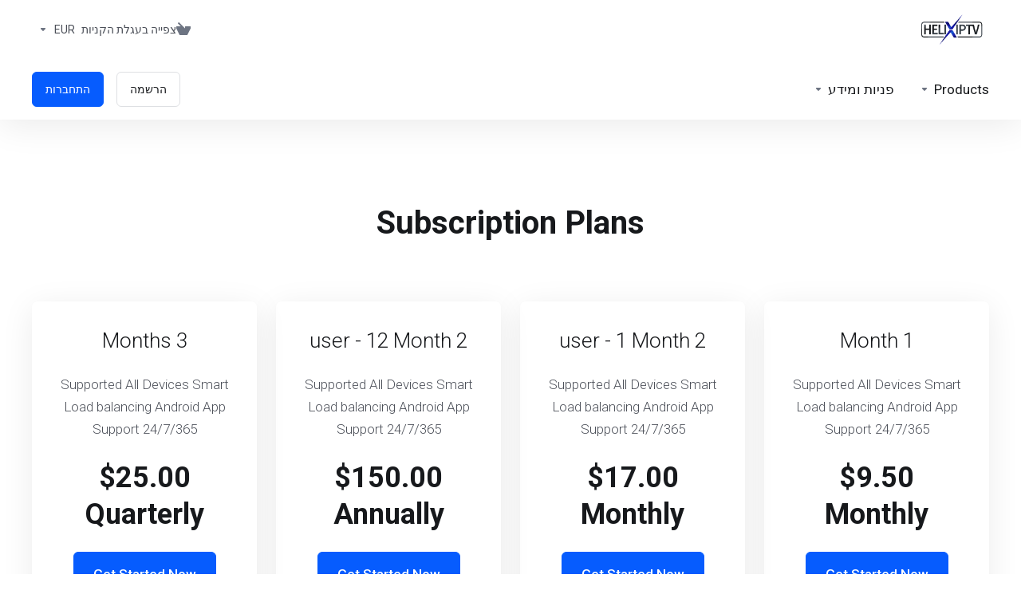

--- FILE ---
content_type: text/html; charset=utf-8
request_url: https://helixhost.org/?language=hebrew
body_size: 13200
content:
    <!DOCTYPE html>
    <html  lang="he" dir="rtl">
    <head>
        <meta charset="utf-8" />
        <meta http-equiv="X-UA-Compatible" content="IE=edge">
        <meta name="viewport" content="width=device-width, initial-scale=1.0">
            <title>פורטל ראשי - Helix IPTV - Helix Hosting</title>
                        <meta name="robots" content="index, follow">
        <meta property="og:type" content="website">
        <meta property="og:title" content="פורטל ראשי - Helix IPTV - Helix Hosting">
                        <meta property="og:url" content="https://helixhost.org/?language=hebrew">
        <meta name="twitter:title" content="פורטל ראשי - Helix IPTV - Helix Hosting">
                        <link rel="canonical" href="https://helixhost.org/">
                    
                <link rel='stylesheet' href='/templates/lagom2/core/styles/modern/assets/css/vars/minified.css?1761941401'>
        
                <link rel="stylesheet" href="/templates/lagom2/assets/css/theme-rtl.css?v=2.3.7-73086f725ee3db4ebf14afa130bfeac5">
                                    <link rel="stylesheet" href="/templates/lagom2/assets/css/site-rtl.css?v=2.3.7-73086f725ee3db4ebf14afa130bfeac5">
                        
        
        
        
        
        <!-- HTML5 Shim and Respond.js IE8 support of HTML5 elements and media queries -->
    <!-- WARNING: Respond.js doesn't work if you view the page via file:// -->
    <!--[if lt IE 9]>
    <script src="https://oss.maxcdn.com/libs/html5shiv/3.7.0/html5shiv.js"></script>
    <script src="https://oss.maxcdn.com/libs/respond.js/1.4.2/respond.min.js"></script>
    <![endif]-->

        <script>
        var csrfToken = 'f09ae000e8e87b526de2844c43a0eb7a5a8dd940',
            markdownGuide = 'עורך הטקסט',
            locale = 'en',
            saved = 'נשמר',
            saving = 'שמירה אוטומטית',
            whmcsBaseUrl = "";
                </script>
            <script  src="/templates/lagom2/assets/js/scripts.min.js?v=2.3.7-73086f725ee3db4ebf14afa130bfeac5"></script>
    <script  src="/templates/lagom2/assets/js/core.min.js?v=2.3.7-73086f725ee3db4ebf14afa130bfeac5"></script>

        
                

                    <link href="/assets/css/fontawesome-all.min.css" rel="stylesheet">
            </head>
    <body class="lagom lagom-not-portal lagom-layout-top lagom-modern page-homepage"  data-phone-cc-input="1">

    
        

                

    



    
    


    

                    

     
        <div class="app-nav  app-nav-default" >
                                                                                                                                                                                                                                                                                                                                                                                    <div class="app-nav-header  " id="header">
                <div class="container">
                    <button tabindex="0" class="app-nav-toggle navbar-toggle" type="button" aria-label="Toggle Menu">
                        <span class="icon-bar"></span>
                        <span class="icon-bar"></span>
                        <span class="icon-bar"></span>
                        <span class="icon-bar"></span>
                    </button>
                          
                                                                       <a tabindex="0" class="logo hidden-sm hidden-xs hidden-md" href="/index.php"><img src="/templates/lagom2/assets/img/logo/logo_big.124229289.png" title="Helix IPTV - Helix Hosting" alt="Helix IPTV - Helix Hosting"/></a>
                          <a tabindex="0" class="logo visible-xs visible-sm visible-md" href="/index.php"><img src="/templates/lagom2/assets/img/logo/logo_big.124229289.png" title="Helix IPTV - Helix Hosting" alt="Helix IPTV - Helix Hosting"/></a>
                                             <ul class="top-nav">
                                                                                                                                                                                                                                <li
                menuItemName="View Cart"
                class="  nav-item-cart"
                id="Secondary_Navbar-View_Cart"
                            >
                                    <a tabindex="0"
                                                                                    href="/cart.php?a=view"
                                                                                                                                                >
                                                    
                                                                    <i class="fas fa-test lm lm-basket"></i>
                                                                                                                                                                        <span class="item-text">
                                    צפייה בעגלת הקניות
                                                                    </span>
                                                                                                        <span class="nav-badge badge badge-primary-faded hidden">0</span>                                                                                            </a>
                                            </li>
                    <li
                menuItemName="Currencies-153"
                class="dropdown   nav-item-currency"
                id="Secondary_Navbar-Currencies-153"
                            >
                                    <a tabindex="0"
                                                    class="dropdown-toggle"
                            href="#"
                            data-toggle="dropdown"
                                                                            aria-label="בחרו סוג מטבע"
                                                                                            >
                                                                                                            <span class="item-text">
                                    EUR
                                                                    </span>
                                                                                                                                                        <b class="ls ls-caret" aria-hidden="true"></b>                                            </a>
                                                                                                                                                    </li>
            
    </ul>
                </div>
            </div>
                <div class="app-nav-menu app-nav-menu-default " id="main-menu">
        <div class="container">
                        <ul class="menu menu-primary " data-nav>
                                                                                                                                                                                                                                                                                                                                                                                                                                                                                                                                                                                                                                                                                                                                                                                                                                                                                                                                                                                                                                        <li
                menuItemName="footer_extended.products"
                class="dropdown   nav-item-text-only"
                id="Primary_Navbar-footer_extended.products"
                            >
                                    <a tabindex="0"
                                                    class="dropdown-toggle"
                            href="#"
                            data-toggle="dropdown"
                                                                                                                    >
                                                                                    <svg aria-hidden="true" class="svg-icon {if $onDark} svg-icon-on-dark {/if}" xmlns="http://www.w3.org/2000/svg" width="64" height="64" fill="none" viewBox="0 0 64 64">
    <path fill="var(--svg-icon-color-2)" stroke="var(--svg-icon-color-2)" stroke-linecap="round" stroke-linejoin="round" stroke-width="2" d="M59 36.5898V47.4098L32 62.9998L5 47.4098V36.5898L32 44.5898L59 36.5898Z" />
    <path fill="var(--svg-icon-color-1)" stroke="var(--svg-icon-color-1)" stroke-linecap="round" stroke-linejoin="round" stroke-width="2" d="M32 44.3L11.2 32.3L5 35.9L32 51.5L59 35.9L52.8 32.3L32 44.3Z" />
    <path stroke="var(--svg-icon-color-3)" stroke-linecap="round" stroke-linejoin="round" stroke-width="2" d="M32 32.2V43.7M32 32.2L5 16.6M32 32.2L59 16.6M32 43.7L59 28.1V16.6M32 43.7L5 28.1V16.6M5 16.6L32 1L59 16.6M37 34.8L44 30.7" />
</svg>
                                                                                                                                        <span class="item-text">
                                    Products
                                                                    </span>
                                                                                                                                                        <b class="ls ls-caret" aria-hidden="true"></b>                                            </a>
                                                                                                                                                <ul class="dropdown-menu dropdown-lazy has-scroll  ">
                                                                                                                                                                    <li menuItemName="Subscription Plans" class=" " id="Primary_Navbar-footer_extended.products-Subscription_Plans">
                                                                                            <a tabindex="0"
                                                                                                            href="/store/subscription-plans"
                                                                                                                                                                
                                                >
                                                                                                            <i class="fas fa-ticket ls ls-box" aria-hidden="true"></i>
                                                                                                        Subscription Plans
                                                                                                    </a>
                                                                                                                                </li>
                                                                                
                                                                                                                                                                        <li menuItemName="Subscription plans (2 connections)" class=" " id="Primary_Navbar-footer_extended.products-Subscription_plans_(2_connections)">
                                                                                            <a tabindex="0"
                                                                                                            href="/store/subscription-plans-2-connections"
                                                                                                                                                                
                                                >
                                                                                                            <i class="fas fa-ticket ls ls-box" aria-hidden="true"></i>
                                                                                                        Subscription plans (2 connections)
                                                                                                    </a>
                                                                                                                                </li>
                                                                                
                                                                                    </ul>
                                                                        </li>
                    <li
                menuItemName="Support"
                class="dropdown   nav-item-text-only"
                id="Primary_Navbar-Support"
                            >
                                    <a tabindex="0"
                                                    class="dropdown-toggle"
                            href="#"
                            data-toggle="dropdown"
                                                                                                                    >
                                                                                    <svg aria-hidden="true" class="svg-icon {if $onDark} svg-icon-on-dark {/if}" xmlns="http://www.w3.org/2000/svg" width="64" height="64" fill="none" viewBox="0 0 64 64">
    <path fill="var(--svg-icon-color-3)" fill-rule="evenodd" d="M34.945 2.047a1 1 0 0 1-.991 1.008c-.527.004-1.117.13-1.748.414l-2.615 1.506a1 1 0 0 1-.997-1.734l2.655-1.529a.99.99 0 0 1 .08-.041c.876-.404 1.758-.609 2.608-.616a1 1 0 0 1 1.008.992Zm2.2 1.408a1 1 0 0 1 1.322.5c.35.775.533 1.662.533 2.626a1 1 0 1 1-2 0c0-.71-.135-1.314-.356-1.803a1 1 0 0 1 .5-1.323ZM24.647 6.667a1 1 0 0 1-.367 1.366l-5.312 3.058a1 1 0 1 1-.998-1.733L23.282 6.3a1 1 0 0 1 1.366.367Zm-10.623 6.117a1 1 0 0 1-.367 1.366L11 15.679a.985.985 0 0 1-.08.041 9.781 9.781 0 0 0-2.343 1.538 1 1 0 0 1-1.32-1.503 11.831 11.831 0 0 1 2.783-1.832l2.617-1.507a1 1 0 0 1 1.366.368Zm-9.2 7.868a1 1 0 0 1 .634 1.264A8.671 8.671 0 0 0 5 24.646v3.679a1 1 0 1 1-2 0v-3.68c0-1.145.2-2.279.56-3.36a1 1 0 0 1 1.264-.633ZM4 34.684a1 1 0 0 1 1 1v3.679c0 .744.143 1.357.372 1.843a1 1 0 1 1-1.81.851C3.192 41.273 3 40.363 3 39.363v-3.68a1 1 0 0 1 1-1Zm8.538 7.073A1 1 0 0 1 13 42.6v1.498a1 1 0 0 1-1.998.07l-.078.036-.004.002c-.88.405-1.772.625-2.633.656a1 1 0 1 1-.07-1.999c.569-.02 1.2-.167 1.864-.473h.002l.371-.173a.996.996 0 0 1 .412-.094.996.996 0 0 1 .337-.255l.375-.175a1 1 0 0 1 .96.064ZM12 46.095a1 1 0 0 1 1 1v1.499c0 .283.059.428.09.481.033.055.06.112.08.17a.996.996 0 0 1 .295-.309c.153-.103.334-.265.526-.504a1 1 0 0 1 1.556 1.257 4.48 4.48 0 0 1-.96.903 1 1 0 0 1-1.503-.49 1 1 0 0 1-1.716-.01c-.259-.438-.368-.958-.368-1.498v-1.499a1 1 0 0 1 1-1Z" clip-rule="evenodd" />
    <path stroke="var(--svg-icon-color-3)" stroke-linecap="round" stroke-linejoin="round" stroke-width="2" d="M13 29.796c0-1.826.659-3.88 1.831-5.712 1.172-1.832 3.013-3.357 4.67-4.122L40.749 7.73c1.658-.764 3.248-.772 4.42-.022C46.342 8.457 47 9.905 47 11.731v15.258c0 1.826-.659 3.88-1.831 5.712-1.172 1.831-2.469 2.891-4.42 4.054l-8.557 4.893L23.77 54.21c-1.285 1.592-2.77 1.266-2.77-.466V47.75l-1.498.698c-1.658.764-3.498.839-4.67.088C13.658 47.786 13 46.34 13 44.513V29.796Z" />
    <path fill="var(--svg-icon-color-2)" stroke="var(--svg-icon-color-2)" stroke-linecap="round" stroke-linejoin="round" stroke-width="2" d="M23.831 29.234C22.66 31.065 22 33.12 22 34.945v14.718c0 1.826.659 3.273 1.831 4.023C25.308 54.632 28 56.08 28 56.08l2-2.38v5.2c0 .773.296 1.18.738 1.45.232.088 3.862 2.2 3.862 2.2l6.592-15.752 8.556-4.893c1.952-1.163 3.248-2.223 4.42-4.054C55.342 36.019 56 33.965 56 32.139l2.135-16.999c-.865-.473-3.038-1.689-3.966-2.283-1.172-.75-2.763-.742-4.42.022L28.501 25.112c-1.658.765-3.498 2.29-4.67 4.122Z" />
    <path fill="var(--svg-icon-color-1)" stroke="var(--svg-icon-color-1)" stroke-linecap="round" stroke-linejoin="round" stroke-width="2" d="M26 37.245c0-1.825.659-3.88 1.831-5.711 1.172-1.832 3.013-3.357 4.67-4.122L53.749 15.18c1.658-.764 3.248-.772 4.42-.022 1.173.75 1.832 2.198 1.832 4.024V34.44c0 1.826-.659 3.88-1.831 5.712-1.172 1.831-2.469 2.891-4.42 4.054l-8.557 4.893L36.77 61.66c-1.285 1.592-2.77 1.266-2.77-.466V55.2l-1.498.697c-1.658.765-3.499.84-4.67.09C26.658 55.236 26 53.788 26 51.962V37.245Z" />
    <path stroke="var(--svg-icon-color-4)" stroke-linecap="round" stroke-linejoin="round" stroke-width="2" d="m32.422 48.78 16.89-9.675m-16.89 2.925 8.446-4.838m-8.446-1.912 16.89-9.675" />
</svg>
                                                                                                                                        <span class="item-text">
                                    פניות ומידע
                                                                    </span>
                                                                                                                                                        <b class="ls ls-caret" aria-hidden="true"></b>                                            </a>
                                                                                                                                                <ul class="dropdown-menu dropdown-lazy has-scroll  ">
                                                                                                                                                                    <li menuItemName="Contact Us" class=" " id="Primary_Navbar-Support-Contact_Us">
                                                                                            <a tabindex="0"
                                                                                                            href="/contact.php"
                                                                                                                                                                
                                                >
                                                                                                            <i class="fas fa-test ls ls-chat-clouds" aria-hidden="true"></i>
                                                                                                        <span class="menu-item-content">צרו קשר</span>
                                                                                                    </a>
                                                                                                                                </li>
                                                                                
                                                                                                                                                                        <li menuItemName="Divider-183" class="nav-divider " id="Primary_Navbar-Support-Divider-183">
                                                                                            -----
                                                                                                                                </li>
                                                                                
                                                                                                                                                                        <li menuItemName="Knowledgebase" class=" " id="Primary_Navbar-Support-Knowledgebase">
                                                                                            <a tabindex="0"
                                                                                                            href="/knowledgebase"
                                                                                                                                                                
                                                >
                                                                                                            <i class="fas fa-test ls ls-document-info" aria-hidden="true"></i>
                                                                                                        <span class="menu-item-content">מאגר מידע</span>
                                                                                                    </a>
                                                                                                                                </li>
                                                                                
                                                                                                                                                                        <li menuItemName="News" class=" " id="Primary_Navbar-Support-News">
                                                                                            <a tabindex="0"
                                                                                                            href="/announcements"
                                                                                                                                                                
                                                >
                                                                                                            <i class="fas fa-test ls ls-document" aria-hidden="true"></i>
                                                                                                        <span class="menu-item-content">חדשות</span>
                                                                                                    </a>
                                                                                                                                </li>
                                                                                
                                                                                    </ul>
                                                                        </li>
                    <li
                menuItemName="Register"
                class=" nav-item-btn is-right"
                id="Primary_Navbar-Register"
                            >
                                    
                            <a tabindex="0" class="btn btn-outline btn-default" href="/register.php" >
                                <span>הרשמה</span> 
                            </a>
                                            </li>
                    <li
                menuItemName="Login"
                class=" nav-item-btn is-right"
                id="Primary_Navbar-Login"
                            >
                                    
                            <a tabindex="0" class="btn btn-primary" href="/login.php" >
                                <span>התחברות</span> 
                            </a>
                                            </li>
            
            </ul>
        </div>
    </div>
        </div>
    <div class="app-main ">
                        

        


             
 

<div class="site site-index">
                       










<div class="site-section" id="plans">
        <div class="container">
            <h2 class="section-title">Subscription Plans</h2>
            <div class="section-content">
                <div class="row row-lg row-eq-height row-eq-height-sm">
                                                <div class="col">
                                <div class="package package-lg">
                                    <h3 class="package-title">1 Month</h3>
                                    <p class="package-desc">Supported All Devices

Smart Load balancing

Android App

Support 24/7/365</p>
                                    <div class="package-price">
                                        <div class="price">
                                            $9.50 Monthly
                                        </div>
                                       
                                    </div>
                                    <div class="package-actions">
                                        <a tabindex="0" href="https://helixhost.org/cart.php?pid=44" class="btn btn-lg btn-primary" data-target="incoming">Get Started Now</a>
                                    </div>
                                </div>
                            </div>
                                                <div class="col">
                                <div class="package package-lg">
                                    <h3 class="package-title">2 user - 1 Month</h3>
                                    <p class="package-desc">Supported All Devices

Smart Load balancing

Android App

Support 24/7/365</p>
                                    <div class="package-price">
                                        <div class="price">
                                            $17.00 Monthly
                                        </div>
                                       
                                    </div>
                                    <div class="package-actions">
                                        <a tabindex="0" href="https://helixhost.org/cart.php?pid=50" class="btn btn-lg btn-primary" data-target="incoming">Get Started Now</a>
                                    </div>
                                </div>
                            </div>
                                                <div class="col">
                                <div class="package package-lg">
                                    <h3 class="package-title">2 user - 12 Month</h3>
                                    <p class="package-desc">Supported All Devices

Smart Load balancing

Android App

Support 24/7/365</p>
                                    <div class="package-price">
                                        <div class="price">
                                            $150.00 Annually
                                        </div>
                                       
                                    </div>
                                    <div class="package-actions">
                                        <a tabindex="0" href="https://helixhost.org/cart.php?pid=51" class="btn btn-lg btn-primary" data-target="incoming">Get Started Now</a>
                                    </div>
                                </div>
                            </div>
                                                <div class="col">
                                <div class="package package-lg">
                                    <h3 class="package-title">3 Months</h3>
                                    <p class="package-desc">Supported All Devices

Smart Load balancing

Android App

Support 24/7/365</p>
                                    <div class="package-price">
                                        <div class="price">
                                            $25.00 Quarterly
                                        </div>
                                       
                                    </div>
                                    <div class="package-actions">
                                        <a tabindex="0" href="https://helixhost.org/cart.php?pid=45" class="btn btn-lg btn-primary" data-target="incoming">Get Started Now</a>
                                    </div>
                                </div>
                            </div>
                                                <div class="col">
                                <div class="package package-lg">
                                    <h3 class="package-title">6 Months</h3>
                                    <p class="package-desc">Supported All Devices

Smart Load balancing

Android App

Support 24/7/365</p>
                                    <div class="package-price">
                                        <div class="price">
                                            $47.00 Semiannually
                                        </div>
                                       
                                    </div>
                                    <div class="package-actions">
                                        <a tabindex="0" href="https://helixhost.org/cart.php?pid=46" class="btn btn-lg btn-primary" data-target="incoming">Get Started Now</a>
                                    </div>
                                </div>
                            </div>
                                                <div class="col">
                                <div class="package package-lg">
                                    <h3 class="package-title">1 Year</h3>
                                    <p class="package-desc">Supported All Devices

Smart Load balancing

Android App

Support 24/7/365</p>
                                    <div class="package-price">
                                        <div class="price">
                                            $82.00 Annually
                                        </div>
                                       
                                    </div>
                                    <div class="package-actions">
                                        <a tabindex="0" href="https://helixhost.org/cart.php?pid=48" class="btn btn-lg btn-primary" data-target="incoming">Get Started Now</a>
                                    </div>
                                </div>
                            </div>
                                    </div>
            </div>
        </div>
    </div>
    









            
        <div class="site-section section-primary">
        <div class="container">
            <h2 class="section-title">Our Guarantees</h2>
            <p class="section-subtitle">Learn why we are trusted by over 35,000 clients worldwides</p>
            <div class="section-content">
                <div class="row row-eq-height row-eq-height-xs features">
                    <div class="col-xl-3 col-md-6">
                        <div class="feature feature-xs-left">
                            <div class="feature-icon">
                                                        <svg aria-hidden="true" class="svg-icon  svg-icon-on-dark " xmlns="http://www.w3.org/2000/svg" width="64" height="64" fill="none" viewBox="0 0 64 64">
    <path stroke="var(--svg-icon-color-3)" stroke-linecap="round" stroke-linejoin="round" stroke-width="2" d="m32 63 27-15.59V16.59M32 63V32.18M32 63 5 47.41V16.59m54 0L32 32.18m27-15.59L32 1 5 16.59m27 15.59L5 16.59m27 38.7L5 39.7m27 7.89L5 32m27 7.88L5 24.29M38 4.46V20H10.91M39 13h13.78M26 21v7.71" />
    <path fill="var(--svg-icon-color-2)" d="m43 40.66 9-5.2v1.16l-9 5.2v-1.16Z" />
    <path fill="var(--svg-icon-color-2)" d="M44 44.66v-8l-.54.31-3.46 6 3.46 2 .54-.31Z" />
    <path stroke="var(--svg-icon-color-2)" stroke-linecap="round" stroke-linejoin="round" stroke-width="2" d="m43 40.66 9-5.2v1.16l-9 5.2v-1.16Z" />
    <path stroke="var(--svg-icon-color-2)" stroke-linecap="round" stroke-linejoin="round" stroke-width="2" d="M44 44.66v-8l-.54.31-3.46 6 3.46 2 .54-.31Z" />
</svg>                                        </div>
                            <div class="feature-content">
                                <h4 class="feature-title">24/7 Expert Support</h4>
                                <p class="feature-desc">Proactively monitors for and alerts you about any malware that is detected on your website.</p>
                            </div>
                        </div>
                    </div>
                    <div class="col-xl-3 col-md-6">
                        <div class="feature feature-xs-left">
                            <div class="feature-icon">
                                                        <svg aria-hidden="true" class="svg-icon  svg-icon-on-dark " xmlns="http://www.w3.org/2000/svg" width="64" height="64" fill="none" viewBox="0 0 64 64">
    <path fill="var(--svg-icon-color-3)" fill-rule="evenodd" d="M39.5.634a1 1 0 0 1 .5.866v2.125a1 1 0 1 1-2 0v-.39l-2.749 1.593a1 1 0 1 1-1.002-1.73l4.25-2.463a1 1 0 0 1 1-.001ZM39 6.875a1 1 0 0 1 1 1V10a1 1 0 1 1-2 0V7.875a1 1 0 0 1 1-1ZM27.115 8.386a1 1 0 0 1-.364 1.367l-8.5 4.925a1 1 0 0 1-1.002-1.73l8.5-4.926a1 1 0 0 1 1.366.364Zm-17 9.85a1 1 0 0 1-.364 1.367L6 21.776v3.212a1 1 0 1 1-2 0V21.2a1 1 0 0 1 .499-.865l4.25-2.463a1 1 0 0 1 1.366.364ZM5 31.562a1 1 0 0 1 1 1v7.576a1 1 0 1 1-2 0v-7.575a1 1 0 0 1 1-1Zm8.367 15.12a1 1 0 0 1-.368 1.366l-1.875 1.08a1 1 0 1 1-.998-1.733l1.875-1.08a1 1 0 0 1 1.366.368ZM5 46.713a1 1 0 0 1 1 1v2.058l.376-.216a1 1 0 0 1 .998 1.733l-1.875 1.08A1 1 0 0 1 4 51.5v-3.788a1 1 0 0 1 1-1Z" clip-rule="evenodd" />
    <path stroke="var(--svg-icon-color-3)" stroke-linecap="round" stroke-linejoin="round" stroke-width="2" d="M47 17.7V6.2L13 25.9v30.3l10-5.758" />
    <path fill="var(--svg-icon-color-2)" stroke="var(--svg-icon-color-2)" stroke-linecap="round" stroke-linejoin="round" stroke-width="2" d="M22 61.33 25 63l31-21.27L59 13l-3-1.67-34 19.6v30.4Z" />
    <path fill="var(--svg-icon-color-1)" stroke="var(--svg-icon-color-1)" stroke-linecap="round" stroke-linejoin="round" stroke-width="2" d="m25 63 34-19.6V13L25 32.6V63Z" />
    <path stroke="var(--svg-icon-color-4)" stroke-linecap="round" stroke-linejoin="round" stroke-width="2" d="m27.8 54.123 7.45-12.844 8.562 1.798L55.8 20.3" />
</svg>                                        </div>
                            <div class="feature-content">
                                <h4 class="feature-title">Fast & Reliable</h4>
                                <p class="feature-desc">If a scan finds anything, SiteLock will safely remove any known malware automatically.</p>
                            </div>
                        </div>
                    </div>
                    <div class="col-xl-3 col-md-6">
                        <div class="feature feature-xs-left">
                            <div class="feature-icon">
                                                        <svg aria-hidden="true" class="svg-icon  svg-icon-on-dark " xmlns="http://www.w3.org/2000/svg" width="64" height="64" fill="none" viewBox="0 0 64 64">
    <path fill="var(--svg-icon-color-3)" fill-rule="evenodd" d="M32 2.044c1.329 0 2.637.087 3.92.254a1 1 0 0 0 .258-1.983 32.292 32.292 0 0 0-8.356 0 1 1 0 1 0 .259 1.983A30.292 30.292 0 0 1 32 2.044Zm10.943.97a1 1 0 0 0 .54 1.306 29.967 29.967 0 0 1 6.78 3.922 1 1 0 1 0 1.219-1.586 31.967 31.967 0 0 0-7.233-4.183 1 1 0 0 0-1.306.54Zm13.043 9.365a1 1 0 0 0-.183 1.402 29.972 29.972 0 0 1 3.921 6.78 1 1 0 1 0 1.847-.766 31.965 31.965 0 0 0-4.183-7.232 1 1 0 0 0-1.402-.184Zm6.623 14.625a1 1 0 0 0-.863 1.12 30.286 30.286 0 0 1 0 7.84 1 1 0 1 0 1.984.258 32.297 32.297 0 0 0 0-8.356 1 1 0 0 0-1.121-.862ZM61.03 42.987a1 1 0 0 0-1.307.54 29.97 29.97 0 0 1-3.921 6.78 1 1 0 1 0 1.585 1.219 31.963 31.963 0 0 0 4.183-7.232 1 1 0 0 0-.54-1.307ZM12.335 56.03a1 1 0 0 0 .183 1.403 31.965 31.965 0 0 0 7.232 4.183 1 1 0 1 0 .767-1.848 29.97 29.97 0 0 1-6.78-3.921 1 1 0 0 0-1.402.183Zm39.33 0a1 1 0 0 0-1.402-.183 29.97 29.97 0 0 1-6.78 3.921 1 1 0 1 0 .767 1.848 31.965 31.965 0 0 0 7.232-4.183 1 1 0 0 0 .183-1.403Zm-14.624 6.623a1 1 0 0 0-1.121-.862 30.286 30.286 0 0 1-7.84 0 1 1 0 1 0-.258 1.983 32.298 32.298 0 0 0 8.356 0 1 1 0 0 0 .863-1.121Z" clip-rule="evenodd" />
    <path stroke="var(--svg-icon-color-3)" stroke-linecap="round" stroke-linejoin="round" stroke-width="2" d="M36.771 1.405a31.237 31.237 0 0 0-4.77-.365c-17.122 0-31 13.88-31 31 0 13.125 8.156 24.345 19.676 28.867M45.443 10.4l-2.4-7.9 8.3-1.3" />
    <path stroke="var(--svg-icon-color-3)" stroke-linecap="round" stroke-linejoin="round" stroke-width="2" d="m19.193 53.7 2.4 7.9-8.3 1.3" />
    <path fill="var(--svg-icon-color-2)" stroke="var(--svg-icon-color-2)" stroke-linecap="round" stroke-linejoin="round" stroke-width="2" d="m14 48.9 3.031 1.697c1.8-1 5.069-2.897 5.069-2.897V27.5C31.9 21.9 45 13.9 45 13.9l.5-4.2-.2-.2c-.7-.4-2.5-1.5-2.5-1.5-9.3 5.4-19.5 10.9-28.8 16.2v24.7Z" />
    <path fill="var(--svg-icon-color-1)" stroke="var(--svg-icon-color-1)" stroke-linecap="round" stroke-linejoin="round" stroke-width="2" d="M17 50.6c1.4-.8 4.6-2.4 4.6-2.4s-.1-18.8.1-20.4c4.8-3.3 23.8-13.8 23.8-14.3V9.6C36.2 15 26.4 20.4 17 25.8v24.8Z" />
    <path stroke="var(--svg-icon-color-3)" stroke-linecap="round" stroke-linejoin="round" stroke-width="2" d="m50 20.9-26.3 15M23 52.8l27-15.4V13L23 28.5v24.3Z" />
</svg>                                        </div>
                            <div class="feature-content">
                                <h4 class="feature-title">Super Easy to Use</h4>
                                <p class="feature-desc">Automatically checks your applications to ensure they are up-to-date and secured against known vulnerabilities.</p>
                            </div>
                        </div>
                    </div>
                    <div class="col-xl-3 col-md-6">
                        <div class="feature feature-xs-left">
                            <div class="feature-icon">
                                                        <svg aria-hidden="true" class="svg-icon  svg-icon-on-dark " xmlns="http://www.w3.org/2000/svg" width="64" height="64" fill="none" viewBox="0 0 64 64">
    <path fill="var(--svg-icon-color-3)" fill-rule="evenodd" d="M40.5 1.134a1 1 0 0 0-1.001 0l-3 1.739a1 1 0 0 0 1.002 1.73L39 3.735v.56a1 1 0 1 0 2 0V2a1 1 0 0 0-.5-.866Zm-8.635 5.58a1 1 0 0 0-1.366-.365l-6 3.477a1 1 0 0 0 1.002 1.73l6-3.476a1 1 0 0 0 .364-1.367ZM40 7.881a1 1 0 0 0-1 1v2.295a1 1 0 1 0 2 0V8.882a1 1 0 0 0-1-1Zm-20.135 5.784a1 1 0 0 0-1.366-.364l-6 3.477a1 1 0 0 0 1.002 1.73l6-3.476a1 1 0 0 0 .364-1.367Zm-12 6.953a1 1 0 0 0-1.366-.364l-3 1.739a1 1 0 0 0-.499.865v4.01a1 1 0 1 0 2 0v-3.434l2.501-1.45a1 1 0 0 0 .364-1.366ZM4 33.89a1 1 0 0 0-1 1v8.021a1 1 0 1 0 2 0v-8.02a1 1 0 0 0-1-1Zm10.868 14.827a1 1 0 0 0-1.364-.373l-2.502 1.43a1 1 0 1 0 .993 1.737l2.501-1.43a1 1 0 0 0 .372-1.364ZM4 49.93a1 1 0 0 0-1 1v4.01a1 1 0 0 0 1.499.867c.778-.448 1.614-.929 2.497-1.435A1 1 0 1 0 6 52.638l-1 .575V50.93a1 1 0 0 0-1-1Z" clip-rule="evenodd" />
    <path stroke="var(--svg-icon-color-3)" stroke-linecap="round" stroke-linejoin="round" stroke-width="2" d="M50 37.876V7.7L14 28.559V60.64c10.24-5.895 30.706-17.523 30.706-17.523M17.8 49.123l7.45-12.844 8.562 1.798L45.8 15.3" />
    <path fill="var(--svg-icon-color-2)" fill-rule="evenodd" stroke="var(--svg-icon-color-2)" stroke-linecap="round" stroke-linejoin="round" stroke-width="2" d="M60 43.121c0 4.05-11.23 17.201-11.23 17.201s-2.583.778-5.77-.619c-.737-.323-3.83-2.236-3.913-2.308-.67-.571-1.087-1.247-1.087-2.044V38.52l10.77-9.757L60 26l3 1.7-3 15.421Z" clip-rule="evenodd" />
    <path fill="var(--svg-icon-color-1)" fill-rule="evenodd" stroke="var(--svg-icon-color-1)" stroke-linecap="round" stroke-linejoin="round" stroke-width="2" d="M63 44.61c0 4.05-11.23 17.398-11.23 17.398S41 61.088 41 57.038v-16.82l10.77-9.757L63 27.7v16.91Z" clip-rule="evenodd" />
    <path fill="var(--svg-icon-color-4)" fill-rule="evenodd" d="M58.383 37.328c.508.293.508 1.243 0 2.121l-7.021 12.162c-.507.879-1.33 1.353-1.837 1.06l-3.908-2.256c-.507-.292-.507-1.242 0-2.12.507-.88 1.33-1.355 1.837-1.062l2.99 1.726 6.102-10.57c.508-.879 1.33-1.354 1.837-1.06Z" clip-rule="evenodd" />
</svg>                                        </div>
                            <div class="feature-content">
                                <h4 class="feature-title">100% Uptime Guaranteed</h4>
                                <p class="feature-desc">Get protection against the top 10 web app security flaws as recognised by OWASP, the Open Web Application Security Project.</p>
                            </div>
                        </div>
                    </div>
                    <div class="col-xl-3 col-md-6">
                        <div class="feature feature-xs-left">
                            <div class="feature-icon">
                                                        <svg aria-hidden="true" class="svg-icon  svg-icon-on-dark " xmlns="http://www.w3.org/2000/svg" width="64" height="64" fill="none" viewBox="0 0 64 64">
    <path fill="var(--svg-icon-color-3)" fill-rule="evenodd" d="M17.464 2.682a1 1 0 0 1-.3 1.382 31.836 31.836 0 0 0-2.515 1.797 1 1 0 0 1-1.24-1.569 33.828 33.828 0 0 1 2.673-1.91 1 1 0 0 1 1.382.3Zm-7.395 6.03a1 1 0 0 1 .088 1.41 34.674 34.674 0 0 0-3.672 4.987 1 1 0 0 1-1.711-1.036A36.672 36.672 0 0 1 8.657 8.8a1 1 0 0 1 1.412-.088ZM3.22 19.395a1 1 0 0 1 .609 1.276 25.815 25.815 0 0 0-.861 2.976 29.152 29.152 0 0 0-.873 5.72A1 1 0 1 1 .1 29.263a31.1 31.1 0 0 1 .929-6.097c.24-1.064.547-2.12.916-3.161a1 1 0 0 1 1.277-.61Zm-.735 20.762a1 1 0 0 1 1.28.604 28.568 28.568 0 0 0 2.488 5.218 1 1 0 0 1-1.708 1.04 30.57 30.57 0 0 1-2.664-5.583 1 1 0 0 1 .604-1.279Z" clip-rule="evenodd" />
    <path stroke="var(--svg-icon-color-3)" stroke-linecap="round" stroke-linejoin="round" stroke-width="2" d="M62 23.6c2.8 12.9-2.8 26.2-14.1 33.1-6.9 4.4-15.4 5.9-23.4 4.1-4.4-1.1-8.5-3.2-12-6.1m4.2-45.4 1.6-7.5h-7.4" />
    <path fill="var(--svg-icon-color-2)" stroke="var(--svg-icon-color-2)" stroke-linecap="round" stroke-linejoin="round" stroke-width="2" d="m49.512 7.1-4.846-1.973c-.18-.09-.359-.18-.628-.09l-13.55 3.77c-.09 0-.27.089-.36.179L16.218 21.46c-.179.09-.218.359-.218.628 0 0 .05 16.871 0 21.807 0 5.653 14.667 8.435 16.282 8.794h.18c.269 0 .538-.09.717-.269.539-.718 12.385-19.384 12.474-24.858l4.308-19.563c0-.36-.18-.81-.449-.899Z" />
    <path fill="var(--svg-icon-color-1)" stroke="var(--svg-icon-color-1)" stroke-linecap="round" stroke-linejoin="round" stroke-width="2" d="M49.708 7.19c-.18-.179-.555-.178-1.093.001l-13.91 3.59c-.09 0-.27.09-.359.18L20 23.253V45.87c0 5.743 13.27 7 14.795 7.09h.09c.269 0 .448-.09.628-.27 1.436-1.794 14.538-17.678 14.538-22.973V7.909c0-.449-.074-.539-.343-.718Z" />
    <path fill="var(--svg-icon-color-4)" fill-rule="evenodd" d="M41.383 22.328c.508.293.508 1.243 0 2.122l-7.021 12.16c-.507.88-1.33 1.354-1.837 1.062l-3.908-2.257c-.507-.292-.507-1.242 0-2.12.507-.88 1.33-1.355 1.837-1.062l2.99 1.726 6.102-10.57c.508-.879 1.33-1.354 1.837-1.06Z" clip-rule="evenodd" />
</svg>                                                
                            </div>
                            <div class="feature-content">
                                <h4 class="feature-title">Secure Servers</h4>
                                <p class="feature-desc">The TrueShield™ Web Application Firewall protects your website against hackers and attacks.</p>
                            </div>
                        </div>
                    </div>
                    <div class="col-xl-3 col-md-6">
                        <div class="feature feature-xs-left">
                            <div class="feature-icon">
                                                        <svg aria-hidden="true" class="svg-icon  svg-icon-on-dark " xmlns="http://www.w3.org/2000/svg" width="64" height="64" fill="none" viewBox="0 0 64 64">
    <path fill="var(--svg-icon-color-3)" fill-rule="evenodd" d="M32 2.044c1.329 0 2.637.087 3.92.254a1 1 0 0 0 .258-1.983 32.292 32.292 0 0 0-8.356 0 1 1 0 1 0 .259 1.983A30.292 30.292 0 0 1 32 2.044Zm10.943.97a1 1 0 0 0 .54 1.306 29.967 29.967 0 0 1 6.78 3.922 1 1 0 1 0 1.219-1.586 31.967 31.967 0 0 0-7.233-4.183 1 1 0 0 0-1.306.54Zm13.043 9.365a1 1 0 0 0-.183 1.402 29.972 29.972 0 0 1 3.921 6.78 1 1 0 1 0 1.847-.766 31.965 31.965 0 0 0-4.183-7.232 1 1 0 0 0-1.402-.184Zm6.623 14.625a1 1 0 0 0-.863 1.12 30.286 30.286 0 0 1 0 7.84 1 1 0 1 0 1.984.258 32.297 32.297 0 0 0 0-8.356 1 1 0 0 0-1.121-.862ZM61.03 42.987a1 1 0 0 0-1.307.54 29.97 29.97 0 0 1-3.921 6.78 1 1 0 1 0 1.585 1.219 31.963 31.963 0 0 0 4.183-7.232 1 1 0 0 0-.54-1.307ZM12.335 56.03a1 1 0 0 0 .183 1.403 31.965 31.965 0 0 0 7.232 4.183 1 1 0 1 0 .767-1.848 29.97 29.97 0 0 1-6.78-3.921 1 1 0 0 0-1.402.183Zm39.33 0a1 1 0 0 0-1.402-.183 29.97 29.97 0 0 1-6.78 3.921 1 1 0 1 0 .767 1.848 31.965 31.965 0 0 0 7.232-4.183 1 1 0 0 0 .183-1.403Zm-14.624 6.623a1 1 0 0 0-1.121-.862 30.286 30.286 0 0 1-7.84 0 1 1 0 1 0-.258 1.983 32.298 32.298 0 0 0 8.356 0 1 1 0 0 0 .863-1.121Z" clip-rule="evenodd" />
    <path stroke="var(--svg-icon-color-3)" stroke-linecap="round" stroke-linejoin="round" stroke-width="2" d="M36.771 1.405a31.237 31.237 0 0 0-4.77-.365c-17.122 0-31 13.88-31 31 0 13.125 8.156 24.345 19.676 28.867M45.443 10.4l-2.4-7.9 8.3-1.3" />
    <path stroke="var(--svg-icon-color-3)" stroke-linecap="round" stroke-linejoin="round" stroke-width="2" d="m19.193 53.7 2.4 7.9-8.3 1.3" />
    <path fill="var(--svg-icon-color-2)" stroke="var(--svg-icon-color-2)" stroke-linecap="round" stroke-linejoin="round" stroke-width="2" d="m14 48.9 3.031 1.697c1.8-1 5.069-2.897 5.069-2.897V27.5C31.9 21.9 45 13.9 45 13.9l.5-4.2-.2-.2c-.7-.4-2.5-1.5-2.5-1.5-9.3 5.4-19.5 10.9-28.8 16.2v24.7Z" />
    <path fill="var(--svg-icon-color-1)" stroke="var(--svg-icon-color-1)" stroke-linecap="round" stroke-linejoin="round" stroke-width="2" d="M17 50.6c1.4-.8 4.6-2.4 4.6-2.4s-.1-18.8.1-20.4c4.8-3.3 23.8-13.8 23.8-14.3V9.6C36.2 15 26.4 20.4 17 25.8v24.8Z" />
    <path stroke="var(--svg-icon-color-3)" stroke-linecap="round" stroke-linejoin="round" stroke-width="2" d="m50 20.9-26.3 15M23 52.8l27-15.4V13L23 28.5v24.3Z" />
</svg>                                               
                            </div>
                            <div class="feature-content">
                                <h4 class="feature-title">Money-back Guarantee</h4>
                                <p class="feature-desc">Daily scans help detect malware early before search engines have a chance to find it and blacklist your site.</p>
                            </div>
                        </div>
                    </div>
                    <div class="col-xl-3 col-md-6">
                        <div class="feature feature-xs-left">
                            <div class="feature-icon">
                                                        <svg aria-hidden="true" class="svg-icon  svg-icon-on-dark " xmlns="http://www.w3.org/2000/svg" width="64" height="64" fill="none" viewBox="0 0 64 64">
    <path fill="var(--svg-icon-color-2)" fill-rule="evenodd" d="m12 37 20-4.395L52 37v7.184l-20 11.58-20-11.58V37Z" clip-rule="evenodd" />
    <path fill="var(--svg-icon-color-2)" d="m32 32.605.215-.976a1.002 1.002 0 0 0-.43 0l.215.976ZM12 37l-.215-.977A1 1 0 0 0 11 37h1Zm40 0h1a1 1 0 0 0-.785-.977L52 37Zm0 7.184.501.866a1 1 0 0 0 .499-.866h-1Zm-20 11.58-.501.864a1 1 0 0 0 1.002 0L32 55.764Zm-20-11.58h-1a1 1 0 0 0 .499.866l.501-.866ZM31.785 31.63l-20 4.394.43 1.954 20-4.395-.43-1.954Zm20.43 4.394-20-4.395-.43 1.954 20 4.395.43-1.954Zm.785 8.16V37h-2v7.184h2Zm-1.501-.865-20 11.579 1.002 1.73 20-11.578-1.002-1.731ZM32.501 54.898l-20-11.58-1.002 1.732 20 11.579 1.002-1.731ZM11 37v7.184h2V37h-2Z" />
    <path fill="var(--svg-icon-color-1)" fill-rule="evenodd" d="m12 36.816 20-11.58 20 11.58-20 11.579-20-11.58Z" clip-rule="evenodd" />
    <path fill="var(--svg-icon-color-1)" d="m32 25.237.501-.866a1 1 0 0 0-1.002 0l.501.866ZM12 36.816l-.501-.866a1 1 0 0 0 0 1.731l.501-.865Zm40 0 .501.865a1 1 0 0 0 0-1.73l-.501.865ZM32 48.395l-.501.865a1 1 0 0 0 1.002 0L32 48.395Zm-.501-24.024-20 11.58 1.002 1.73 20-11.579-1.002-1.73Zm21.002 11.58-20-11.58-1.002 1.731 20 11.58 1.002-1.732Zm-1.002 0-20 11.578 1.002 1.731 20-11.579-1.002-1.73ZM32.501 47.528l-20-11.579-1.002 1.731 20 11.58 1.002-1.732Z" />
    <path fill="var(--svg-icon-color-2)" fill-rule="evenodd" d="m12 22 20-4.395L52 22v7.184l-20 11.58-20-11.58V22Z" clip-rule="evenodd" />
    <path fill="var(--svg-icon-color-2)" d="m32 17.605.215-.977a1.002 1.002 0 0 0-.43 0l.215.977ZM12 22l-.215-.977A1 1 0 0 0 11 22h1Zm40 0h1a1 1 0 0 0-.785-.977L52 22Zm0 7.184.501.866a1 1 0 0 0 .499-.866h-1Zm-20 11.58-.501.864a1 1 0 0 0 1.002 0L32 40.764Zm-20-11.58h-1a1 1 0 0 0 .499.866l.501-.866Zm19.785-12.556-20 4.395.43 1.954 20-4.395-.43-1.954Zm20.43 4.395-20-4.395-.43 1.954 20 4.395.43-1.954ZM53 29.184V22h-2v7.184h2Zm-1.501-.865-20 11.579 1.002 1.73 20-11.578-1.002-1.731ZM32.501 39.898l-20-11.58-1.002 1.732 20 11.579 1.002-1.731ZM11 22v7.184h2V22h-2Z" />
    <path fill="var(--svg-icon-color-1)" fill-rule="evenodd" d="m12 21.816 20-11.58 20 11.58-20 11.579-20-11.58Z" clip-rule="evenodd" />
    <path fill="var(--svg-icon-color-1)" d="m32 10.237.501-.866a1 1 0 0 0-1.002 0l.501.866ZM12 21.816l-.501-.866a1 1 0 0 0 0 1.731l.501-.865Zm40 0 .501.865a1 1 0 0 0 0-1.73l-.501.865ZM32 33.395l-.501.865a1 1 0 0 0 1.002 0L32 33.395ZM31.499 9.37l-20 11.58 1.002 1.73 20-11.579-1.002-1.73Zm21.002 11.58-20-11.58-1.002 1.731 20 11.58 1.002-1.732Zm-1.002 0-20 11.578 1.002 1.731 20-11.579-1.002-1.73ZM32.501 32.528l-20-11.579-1.002 1.731 20 11.58 1.002-1.732Z" />
    <path stroke="var(--svg-icon-color-3)" stroke-linecap="round" stroke-linejoin="round" stroke-width="2" d="M35.5 4 32 2l-3.5 2m19.9 7.4-5.8-3.3M59 21.6v-4l-3.5-2M59 36.3v-6.6m-3.5 20.7 3.5-2v-4M42.6 57.9l5.8-3.3M28.5 62l3.5 2 3.5-2m-19.9-7.4 5.8 3.3M5 44.4v4l3.5 2M5 29.7v6.6m3.5-20.7-3.5 2v4M21.4 8.1l-5.8 3.4" />
</svg>                                                
                            </div>
                            <div class="feature-content">
                                <h4 class="feature-title">High Performance</h4>
                                <p class="feature-desc">Instant and fully automated setup gives you protection immediately without anything to install.</p>
                            </div>
                        </div>
                    </div>
                    <div class="col-xl-3 col-md-6">
                        <div class="feature feature-xs-left">
                            <div class="feature-icon">
                                                        <svg aria-hidden="true" class="svg-icon  svg-icon-on-dark " xmlns="http://www.w3.org/2000/svg" width="64" height="64" fill="none" viewBox="0 0 64 64">
    <path fill="var(--svg-icon-color-3)" fill-rule="evenodd" d="M32.3 16.3c-.626 0-1.246.01-1.862.032a1 1 0 0 1-.069-1.999 55.815 55.815 0 0 1 3.862 0 1 1 0 0 1-.07 2 53.82 53.82 0 0 0-1.86-.033Zm-4.684-.808a1 1 0 0 1-.889 1.1 49.265 49.265 0 0 0-3.678.53 1 1 0 1 1-.36-1.968 51.298 51.298 0 0 1 3.827-.551 1 1 0 0 1 1.1.889Zm9.368 0a1 1 0 0 1 1.1-.89c1.306.14 2.583.324 3.827.552a1 1 0 1 1-.36 1.967 49.265 49.265 0 0 0-3.678-.53 1 1 0 0 1-.889-1.1Zm7.48 1.218a1 1 0 0 1 1.226-.706 42.68 42.68 0 0 1 3.699 1.175 1 1 0 0 1-.693 1.876 40.733 40.733 0 0 0-3.526-1.12 1 1 0 0 1-.706-1.225Zm-24.328 0a1 1 0 0 1-.706 1.226 41.01 41.01 0 0 0-3.526 1.119 1 1 0 0 1-.693-1.876 42.68 42.68 0 0 1 3.7-1.174 1 1 0 0 1 1.225.705Zm-7.166 2.457a1 1 0 0 1-.453 1.34c-.557.275-1.096.562-1.615.858-.402.237-.792.479-1.17.727a1 1 0 1 1-1.098-1.672c.41-.268.828-.529 1.259-.782l.01-.006a32.427 32.427 0 0 1 1.728-.918 1 1 0 0 1 1.34.453Zm38.66 0a1 1 0 0 1 1.34-.453c.592.293 1.167.598 1.723.916.651.365 1.283.762 1.892 1.188a1 1 0 1 1-1.145 1.64 20.634 20.634 0 0 0-1.728-1.085l-.008-.005a30.492 30.492 0 0 0-1.62-.861 1 1 0 0 1-.454-1.34Zm-43.982 3.15a1 1 0 0 1-.133 1.409c-.352.29-.696.593-1.034.907a1 1 0 0 1-1.361-1.466c.366-.34.738-.667 1.12-.982a1 1 0 0 1 1.408.133Zm50.925 1.374a1 1 0 0 1 1.414.015 25.349 25.349 0 0 1 1.487 1.66 1 1 0 0 1-1.548 1.267 23.56 23.56 0 0 0-1.368-1.528 1 1 0 0 1 .015-1.414Z" clip-rule="evenodd" />
    <path fill="var(--svg-icon-color-3)" fill-rule="evenodd" d="M28.22 2.227a1 1 0 0 1-.246 1.392l-.25.175a1 1 0 0 1-.278.136.968.968 0 0 1-.223.214l-.244.171c-.602.434-1.185.904-1.744 1.407a1 1 0 0 1-1.339-1.486 22.638 22.638 0 0 1 1.92-1.548l.01-.007.25-.175a1 1 0 0 1 .278-.136.968.968 0 0 1 .223-.214l.25-.175a1 1 0 0 1 1.392.246Zm-6.206 5.45a1 1 0 0 1 .242 1.394 18.42 18.42 0 0 0-1.188 1.925 29.99 29.99 0 0 0-.86 1.62 1 1 0 1 1-1.794-.884c.292-.59.595-1.163.911-1.716.39-.727.824-1.426 1.295-2.096a1 1 0 0 1 1.393-.243Zm-3.846 7.044a1 1 0 0 1 .593 1.284 41.131 41.131 0 0 0-1.117 3.527 1 1 0 0 1-1.931-.519c.344-1.28.736-2.516 1.171-3.699a1 1 0 0 1 1.284-.593Zm-2.142 7.266a1 1 0 0 1 .803 1.165 49.542 49.542 0 0 0-.533 3.677 1 1 0 0 1-1.989-.213c.14-1.303.326-2.58.555-3.826a1 1 0 0 1 1.164-.803Zm-.958 7.518a1 1 0 0 1 .965 1.034 52.863 52.863 0 0 0 0 3.725 1 1 0 1 1-1.999.07 54.851 54.851 0 0 1 0-3.865 1 1 0 0 1 1.034-.964Zm.128 7.587a1 1 0 0 1 1.102.887c.135 1.255.316 2.485.539 3.681a1 1 0 1 1-1.966.366 50.81 50.81 0 0 1-.562-3.832 1 1 0 0 1 .887-1.102Zm1.24 7.488a1 1 0 0 1 1.228.701c.335 1.223.715 2.4 1.138 3.524a1 1 0 1 1-1.872.705 41.855 41.855 0 0 1-1.195-3.701 1 1 0 0 1 .701-1.229Zm2.501 7.162a1 1 0 0 1 1.344.44c.282.556.576 1.094.88 1.61l.005.007c.266.46.552.916.855 1.364a1 1 0 1 1-1.657 1.12 25.178 25.178 0 0 1-.928-1.479 31.004 31.004 0 0 1-.939-1.718 1 1 0 0 1 .44-1.344Zm3.65 5.885a1 1 0 0 1 1.412.087c.357.404.727.797 1.108 1.179a1 1 0 0 1-1.414 1.414c-.41-.41-.809-.834-1.193-1.269a1 1 0 0 1 .088-1.411Z" clip-rule="evenodd" />
    <path stroke="var(--svg-icon-color-3)" stroke-linecap="round" stroke-linejoin="round" stroke-width="2" d="M32.9 63c-.7 0-1.3 0-2-.1m0-61.6c.7-.2 1.3-.3 2-.3m29.8 28.7c.2.7.2 1.3.2 2M1 32.9c0-.7 0-1.3.1-2m61.9.2c0 4.9-3.3 9.9-8.9 13.1-6.7 3.7-14.3 5.7-22 5.7-7.6 0-15.1-1.9-21.8-5.7C4.8 41 1 36.5 1 31.6M31.4 1c4.9 0 9.4 3.9 12.7 9.5 3.8 6.7 5.8 14.2 5.8 21.9 0 7.7-2 15.2-5.8 21.9-3.2 5.6-7.7 8.8-12.7 8.8m22.7-8.8C48.3 60 40.4 63.2 32.2 63c-8.2.2-16-3-21.9-8.7C4.5 48.5 1.1 40.6 1 32.4c.1-8.3 3.5-16.1 9.4-21.9C16.1 4.5 24 1.1 32.2 1c8.3.1 16.2 3.5 21.9 9.5 5.8 5.8 9 13.7 8.9 21.9.1 8.2-3.1 16.1-8.9 21.9Z" />
    <path fill="var(--svg-icon-color-2)" stroke="var(--svg-icon-color-2)" stroke-linecap="round" stroke-linejoin="round" stroke-width="2" d="M31.5 39.9a7.5 7.5 0 1 0 0-15 7.5 7.5 0 0 0 0 15Z" />
</svg>                                                
                            </div>
                            <div class="feature-content">
                                <h4 class="feature-title">Content Delivery Network</h4>
                                <p class="feature-desc">Speed up your website by distributing it globally and serving it to your visitors from the closest location for faster page load speeds wherever they are.</p>
                            </div>
                        </div>
                    </div>
                </div>
            </div>
        </div>
    </div>
                <div class="site-section">
        <div class="container">
            <h2 class="section-title">Latest News</h2>
            <p class="section-subtitle">Check our latest news and offers!</p>
            <div class="section-content">
                <div class="row row-eq-height row-eq-height-xs news">
                                            <div class=" col-xl-12 col-md-12">
                            <a tabindex="0" href="/announcements/1/Thank-for-visiting-our-website-.html" class="news-box">
                                <div class="news-body">
                                    <div class="news-date">
                                        <i class="lm lm-calendar"></i>
                                        <span>יולי 23רד</span>
                                    </div>
                                    <div class="news-desc">
                                        <p>Thank for visiting our website </p>
                                    </div>
                                </div>
                                <div class="news-actions">
                                    <span>Read More</span>
                                </div>
                            </a>
                        </div>
                                    </div>
            </div>
        </div>
    </div>
            <div class="site-section section-primary text-center">
        <div class="container">
            <h2 class="section-title">Let’s Get Started!</h2>
            <p class="section-subtitle">
            
            Ready to begin? You can proceed to purchase our services now — choose a plan, complete a quick secure checkout, and our team will take care of the rest.
            
            </p>
            <a tabindex="0" href="#plans" class="btn btn-lg btn-primary-faded">Get Started Now</a>
        </div>
    </div>
    </div>


                    

    



    
    


    

                        
    
                <div class="main-footer">
                        <div class="footer-bottom">
                <div class="container">
                    <div class="footer-copyright">זכויות יוצרים &copy; 2026 Helix IPTV - Helix Hosting כל הזכויות שמורות.</div>
                                                                <ul class="footer-nav footer-nav-h">
                                                            <li  class="dropdown dropup" data-language-select>
                                    <a tabindex="0"  data-toggle="dropdown" href="#"  aria-label="בחירת שפה">
                                                                                                                            <span class="language-flag flag-hebrew"><img role="presentation" class="lazyload" alt="flags" role="presentation" data-src="/templates/lagom2/assets/img/flags/hebrew.svg"/></span><span>עברית</span>
                                                                                                                            <b class="ls ls-caret"></b>
                                                                            </a>
                                                                                <div class="dropdown-menu dropdown-language-search dropdown-lazy  dropdown-menu-right" >
                                                <input type="hidden" data-language-select-value value="עברית">
        <input type="hidden" data-language-select-backlink value="/?&amp;">
        <input type="hidden" data-language-select-lang value="בחירה">
        <div class="dropdown-header input-group align-center">
            <i class="input-group-icon lm lm-search"></i>
            <input class="form-control" placeholder="חיפוש..." type="text" data-language-select-search>
        </div>
        <div class="nav-divider"></div>
        <div class="dropdown-menu-items has-scroll" data-language-select-list>
                    <div class="dropdown-menu-item " data-value="arabic" data-language="العربية">
                                                                    <a tabindex="0" href="/?&amp;language=arabic" rel="nofollow">
                    <span class="language-flag flag-arabic">
                        <img class="lazyload hidden" role="presentation" data-src="/templates/lagom2/assets/img/flags/arabic.svg"/>
                    </span>
                    <span class="language-text">العربية</span>
                </a>
            </div>
                    <div class="dropdown-menu-item " data-value="azerbaijani" data-language="Azerbaijani">
                                                                    <a tabindex="0" href="/?&amp;language=azerbaijani" rel="nofollow">
                    <span class="language-flag flag-azerbaijani">
                        <img class="lazyload hidden" role="presentation" data-src="/templates/lagom2/assets/img/flags/azerbaijani.svg"/>
                    </span>
                    <span class="language-text">Azerbaijani</span>
                </a>
            </div>
                    <div class="dropdown-menu-item " data-value="catalan" data-language="Català">
                                                                    <a tabindex="0" href="/?&amp;language=catalan" rel="nofollow">
                    <span class="language-flag flag-catalan">
                        <img class="lazyload hidden" role="presentation" data-src="/templates/lagom2/assets/img/flags/catalan.svg"/>
                    </span>
                    <span class="language-text">Català</span>
                </a>
            </div>
                    <div class="dropdown-menu-item " data-value="chinese" data-language="中文">
                                                                    <a tabindex="0" href="/?&amp;language=chinese" rel="nofollow">
                    <span class="language-flag flag-chinese">
                        <img class="lazyload hidden" role="presentation" data-src="/templates/lagom2/assets/img/flags/chinese.svg"/>
                    </span>
                    <span class="language-text">中文</span>
                </a>
            </div>
                    <div class="dropdown-menu-item " data-value="croatian" data-language="Hrvatski">
                                                                    <a tabindex="0" href="/?&amp;language=croatian" rel="nofollow">
                    <span class="language-flag flag-croatian">
                        <img class="lazyload hidden" role="presentation" data-src="/templates/lagom2/assets/img/flags/croatian.svg"/>
                    </span>
                    <span class="language-text">Hrvatski</span>
                </a>
            </div>
                    <div class="dropdown-menu-item " data-value="czech" data-language="Čeština">
                                                                    <a tabindex="0" href="/?&amp;language=czech" rel="nofollow">
                    <span class="language-flag flag-czech">
                        <img class="lazyload hidden" role="presentation" data-src="/templates/lagom2/assets/img/flags/czech.svg"/>
                    </span>
                    <span class="language-text">Čeština</span>
                </a>
            </div>
                    <div class="dropdown-menu-item " data-value="danish" data-language="Dansk">
                                                                    <a tabindex="0" href="/?&amp;language=danish" rel="nofollow">
                    <span class="language-flag flag-danish">
                        <img class="lazyload hidden" role="presentation" data-src="/templates/lagom2/assets/img/flags/danish.svg"/>
                    </span>
                    <span class="language-text">Dansk</span>
                </a>
            </div>
                    <div class="dropdown-menu-item " data-value="dutch" data-language="Nederlands">
                                                                    <a tabindex="0" href="/?&amp;language=dutch" rel="nofollow">
                    <span class="language-flag flag-dutch">
                        <img class="lazyload hidden" role="presentation" data-src="/templates/lagom2/assets/img/flags/dutch.svg"/>
                    </span>
                    <span class="language-text">Nederlands</span>
                </a>
            </div>
                    <div class="dropdown-menu-item " data-value="english" data-language="English">
                                                                    <a tabindex="0" href="/?&amp;language=english" rel="nofollow">
                    <span class="language-flag flag-english">
                        <img class="lazyload hidden" role="presentation" data-src="/templates/lagom2/assets/img/flags/english.svg"/>
                    </span>
                    <span class="language-text">English</span>
                </a>
            </div>
                    <div class="dropdown-menu-item " data-value="estonian" data-language="Estonian">
                                                                    <a tabindex="0" href="/?&amp;language=estonian" rel="nofollow">
                    <span class="language-flag flag-estonian">
                        <img class="lazyload hidden" role="presentation" data-src="/templates/lagom2/assets/img/flags/estonian.svg"/>
                    </span>
                    <span class="language-text">Estonian</span>
                </a>
            </div>
                    <div class="dropdown-menu-item " data-value="farsi" data-language="Persian">
                                                                    <a tabindex="0" href="/?&amp;language=farsi" rel="nofollow">
                    <span class="language-flag flag-farsi">
                        <img class="lazyload hidden" role="presentation" data-src="/templates/lagom2/assets/img/flags/farsi.svg"/>
                    </span>
                    <span class="language-text">Persian</span>
                </a>
            </div>
                    <div class="dropdown-menu-item " data-value="french" data-language="Français">
                                                                    <a tabindex="0" href="/?&amp;language=french" rel="nofollow">
                    <span class="language-flag flag-french">
                        <img class="lazyload hidden" role="presentation" data-src="/templates/lagom2/assets/img/flags/french.svg"/>
                    </span>
                    <span class="language-text">Français</span>
                </a>
            </div>
                    <div class="dropdown-menu-item " data-value="german" data-language="Deutsch">
                                                                    <a tabindex="0" href="/?&amp;language=german" rel="nofollow">
                    <span class="language-flag flag-german">
                        <img class="lazyload hidden" role="presentation" data-src="/templates/lagom2/assets/img/flags/german.svg"/>
                    </span>
                    <span class="language-text">Deutsch</span>
                </a>
            </div>
                    <div class="dropdown-menu-item active" data-value="hebrew" data-language="עברית">
                                                                    <a tabindex="0" href="/?&amp;language=hebrew" rel="nofollow">
                    <span class="language-flag flag-hebrew">
                        <img class="lazyload hidden" role="presentation" data-src="/templates/lagom2/assets/img/flags/hebrew.svg"/>
                    </span>
                    <span class="language-text">עברית</span>
                </a>
            </div>
                    <div class="dropdown-menu-item " data-value="hungarian" data-language="Magyar">
                                                                    <a tabindex="0" href="/?&amp;language=hungarian" rel="nofollow">
                    <span class="language-flag flag-hungarian">
                        <img class="lazyload hidden" role="presentation" data-src="/templates/lagom2/assets/img/flags/hungarian.svg"/>
                    </span>
                    <span class="language-text">Magyar</span>
                </a>
            </div>
                    <div class="dropdown-menu-item " data-value="italian" data-language="Italiano">
                                                                    <a tabindex="0" href="/?&amp;language=italian" rel="nofollow">
                    <span class="language-flag flag-italian">
                        <img class="lazyload hidden" role="presentation" data-src="/templates/lagom2/assets/img/flags/italian.svg"/>
                    </span>
                    <span class="language-text">Italiano</span>
                </a>
            </div>
                    <div class="dropdown-menu-item " data-value="macedonian" data-language="Macedonian">
                                                                    <a tabindex="0" href="/?&amp;language=macedonian" rel="nofollow">
                    <span class="language-flag flag-macedonian">
                        <img class="lazyload hidden" role="presentation" data-src="/templates/lagom2/assets/img/flags/macedonian.svg"/>
                    </span>
                    <span class="language-text">Macedonian</span>
                </a>
            </div>
                    <div class="dropdown-menu-item " data-value="norwegian" data-language="Norwegian">
                                                                    <a tabindex="0" href="/?&amp;language=norwegian" rel="nofollow">
                    <span class="language-flag flag-norwegian">
                        <img class="lazyload hidden" role="presentation" data-src="/templates/lagom2/assets/img/flags/norwegian.svg"/>
                    </span>
                    <span class="language-text">Norwegian</span>
                </a>
            </div>
                    <div class="dropdown-menu-item " data-value="portuguese-br" data-language="Português">
                                                                    <a tabindex="0" href="/?&amp;language=portuguese-br" rel="nofollow">
                    <span class="language-flag flag-portuguese-br">
                        <img class="lazyload hidden" role="presentation" data-src="/templates/lagom2/assets/img/flags/portuguese-br.svg"/>
                    </span>
                    <span class="language-text">Português</span>
                </a>
            </div>
                    <div class="dropdown-menu-item " data-value="portuguese-pt" data-language="Português">
                                                                    <a tabindex="0" href="/?&amp;language=portuguese-pt" rel="nofollow">
                    <span class="language-flag flag-portuguese-pt">
                        <img class="lazyload hidden" role="presentation" data-src="/templates/lagom2/assets/img/flags/portuguese-pt.svg"/>
                    </span>
                    <span class="language-text">Português</span>
                </a>
            </div>
                    <div class="dropdown-menu-item " data-value="romanian" data-language="Română">
                                                                    <a tabindex="0" href="/?&amp;language=romanian" rel="nofollow">
                    <span class="language-flag flag-romanian">
                        <img class="lazyload hidden" role="presentation" data-src="/templates/lagom2/assets/img/flags/romanian.svg"/>
                    </span>
                    <span class="language-text">Română</span>
                </a>
            </div>
                    <div class="dropdown-menu-item " data-value="russian" data-language="Русский">
                                                                    <a tabindex="0" href="/?&amp;language=russian" rel="nofollow">
                    <span class="language-flag flag-russian">
                        <img class="lazyload hidden" role="presentation" data-src="/templates/lagom2/assets/img/flags/russian.svg"/>
                    </span>
                    <span class="language-text">Русский</span>
                </a>
            </div>
                    <div class="dropdown-menu-item " data-value="spanish" data-language="Español">
                                                                    <a tabindex="0" href="/?&amp;language=spanish" rel="nofollow">
                    <span class="language-flag flag-spanish">
                        <img class="lazyload hidden" role="presentation" data-src="/templates/lagom2/assets/img/flags/spanish.svg"/>
                    </span>
                    <span class="language-text">Español</span>
                </a>
            </div>
                    <div class="dropdown-menu-item " data-value="swedish" data-language="Svenska">
                                                                    <a tabindex="0" href="/?&amp;language=swedish" rel="nofollow">
                    <span class="language-flag flag-swedish">
                        <img class="lazyload hidden" role="presentation" data-src="/templates/lagom2/assets/img/flags/swedish.svg"/>
                    </span>
                    <span class="language-text">Svenska</span>
                </a>
            </div>
                    <div class="dropdown-menu-item " data-value="turkish" data-language="Türkçe">
                                                                    <a tabindex="0" href="/?&amp;language=turkish" rel="nofollow">
                    <span class="language-flag flag-turkish">
                        <img class="lazyload hidden" role="presentation" data-src="/templates/lagom2/assets/img/flags/turkish.svg"/>
                    </span>
                    <span class="language-text">Türkçe</span>
                </a>
            </div>
                    <div class="dropdown-menu-item " data-value="ukranian" data-language="Українська">
                                                                    <a tabindex="0" href="/?&amp;language=ukranian" rel="nofollow">
                    <span class="language-flag flag-ukranian">
                        <img class="lazyload hidden" role="presentation" data-src="/templates/lagom2/assets/img/flags/ukranian.svg"/>
                    </span>
                    <span class="language-text">Українська</span>
                </a>
            </div>
                </div>
        <div class="dropdown-menu-item dropdown-menu-no-data">
            <span class="text-info text-large">
                לא נמצאו רשומות
            </span>
        </div>                  
    </div>
                                                                                                            </li>
                                                            <li  >
                                    <a tabindex="0"   href="#"  aria-label="Back to top">
                                                                                    <i class="lm lm-go-top"></i>
                                                                                                                                                            </a>
                                                                                                        </li>
                                                    </ul>
                                    </div>
            </div>
        </div>
    </div>         <div id="fullpage-overlay" class="hidden">
        <div class="outer-wrapper">
            <div class="inner-wrapper">
                <img class="lazyload" data-src="/assets/img/overlay-spinner.svg">
                <br>
                <span class="msg"></span>
            </div>
        </div>
    </div>
    <div class="modal system-modal fade" id="modalAjax" tabindex="-1" role="dialog" aria-hidden="true" style="display: none">
        <div class="modal-dialog">
            <div class="modal-content">
                <div class="modal-header">
                    <button tabindex="0" type="button" class="close" data-dismiss="modal" aria-label="Close"><i class="lm lm-close"></i></button>
                    <h5 class="modal-title"></h5>
                </div>
                <div class="modal-body">
                    <div class="loader">
                         
    <div class="spinner ">
        <div class="rect1"></div>
        <div class="rect2"></div>
        <div class="rect3"></div>
        <div class="rect4"></div>
        <div class="rect5"></div>
    </div>
                         </div>
                </div>
                <div class="modal-footer">
                    <button tabindex="0" type="button" class="btn btn-primary modal-submit">
                        הגשה
                    </button>
                    <button tabindex="0" type="button" class="btn btn-default" data-dismiss="modal">
                    סגירה
                    </button>
                </div>
            </div>
        </div>
    </div>

        <form action="#" id="frmGeneratePassword" class="form-horizontal">
    <div class="modal fade" id="modalGeneratePassword" style="display: none">
        <div class="modal-dialog">
            <div class="modal-content">
                <div class="modal-header">
                    <button tabindex="0" type="button" class="close" data-dismiss="modal" aria-label="Close"><i class="lm lm-close"></i></button>
                    <h5 class="modal-title">
                        מחולל סיסמאות
                    </h5>
                </div>
                <div class="modal-body">
                    <div class="alert alert-lagom alert-danger hidden" id="generatePwLengthError">
                        אנא הזינו מספר בין 8 ל 64 עבור אורך הסיסמה המבוקש.
                    </div>
                    <div class="form-group row align-items-center">
                        <label for="inputGeneratePasswordLength" class="col-md-4 control-label">אורך סיסמה</label>
                        <div class="col-md-8">
                            <input type="number" min="8" max="64" value="12" step="1" class="form-control input-inline input-inline-100" id="inputGeneratePasswordLength">
                        </div>
                    </div>
                    <div class="form-group row align-items-center">
                        <label for="inputGeneratePasswordOutput" class="col-md-4 control-label">הסיסמה שהופקה</label>
                        <div class="col-md-8">
                            <input type="text" class="form-control" id="inputGeneratePasswordOutput">
                        </div>
                    </div>
                    <div class="row">
                        <div class="col-md-8 offset-md-4">
                            <button tabindex="0" type="submit" class="btn btn-default btn-sm">
                                <i class="ls ls-plus"></i>
                                הפקת סיסמה חדשה
                            </button>
                            <button tabindex="0" type="button" class="btn btn-default btn-sm copy-to-clipboard" data-clipboard-target="#inputGeneratePasswordOutput">
                                <i class="ls ls-copy"></i>
                                העתקה
                            </button>
                        </div>
                    </div>
                </div>
                <div class="modal-footer">
                    <button tabindex="0" type="button" class="btn btn-default" data-dismiss="modal">
                        סגירה
                    </button>
                    <button tabindex="0" type="button" class="btn btn-primary" id="btnGeneratePasswordInsert" data-clipboard-target="#inputGeneratePasswordOutput">
                        העתקת הסיסמה והזנתה לשדה המתאים
                    </button>
                </div>
            </div>
        </div>
    </div>
</form>
    
    <div class="overlay"></div>
    <script  src="/templates/lagom2/assets/js/vendor.js?v=2.3.7-73086f725ee3db4ebf14afa130bfeac5"></script>
    <script  src="/templates/lagom2/assets/js/lagom-app.js?v=2.3.7-73086f725ee3db4ebf14afa130bfeac5"></script>
            <script src="/templates/lagom2/assets/js/whmcs-custom.min.js?v=2.3.7-73086f725ee3db4ebf14afa130bfeac5"></script>
    <script>(function(){function c(){var b=a.contentDocument||a.contentWindow.document;if(b){var d=b.createElement('script');d.innerHTML="window.__CF$cv$params={r:'9c086a9518cfacb2',t:'MTc2ODg0NzU2Mw=='};var a=document.createElement('script');a.src='/cdn-cgi/challenge-platform/scripts/jsd/main.js';document.getElementsByTagName('head')[0].appendChild(a);";b.getElementsByTagName('head')[0].appendChild(d)}}if(document.body){var a=document.createElement('iframe');a.height=1;a.width=1;a.style.position='absolute';a.style.top=0;a.style.left=0;a.style.border='none';a.style.visibility='hidden';document.body.appendChild(a);if('loading'!==document.readyState)c();else if(window.addEventListener)document.addEventListener('DOMContentLoaded',c);else{var e=document.onreadystatechange||function(){};document.onreadystatechange=function(b){e(b);'loading'!==document.readyState&&(document.onreadystatechange=e,c())}}}})();</script><script defer src="https://static.cloudflareinsights.com/beacon.min.js/vcd15cbe7772f49c399c6a5babf22c1241717689176015" integrity="sha512-ZpsOmlRQV6y907TI0dKBHq9Md29nnaEIPlkf84rnaERnq6zvWvPUqr2ft8M1aS28oN72PdrCzSjY4U6VaAw1EQ==" data-cf-beacon='{"version":"2024.11.0","token":"dce37f8c8e474df6aa21842f67e794ea","r":1,"server_timing":{"name":{"cfCacheStatus":true,"cfEdge":true,"cfExtPri":true,"cfL4":true,"cfOrigin":true,"cfSpeedBrain":true},"location_startswith":null}}' crossorigin="anonymous"></script>
</body>
</html>    

--- FILE ---
content_type: text/css
request_url: https://helixhost.org/templates/lagom2/assets/css/site-rtl.css?v=2.3.7-73086f725ee3db4ebf14afa130bfeac5
body_size: 7427
content:
.site{font-size:var(--site-text-font-size);line-height:var(--site-text-line-height);font-weight:var(--site-text-font-weight);overflow:hidden}.site ol,.site p,.site ul{margin-bottom:var(--ui-block-spacing-sm)}.site .d-flex-align{display:flex;align-items:center}.site b,.site strong{color:var(--text-heading-color)}.site .has-shadow{box-shadow:var(--ui-block-shadow-lg)}.site .m-safari{margin:0 -.3px}@media (min-width:768px){.site .row.f-flow{flex-flow:row}}@media (min-width:575px){.site .homepage-tiles{flex-flow:row}}@supports (-webkit-hyphens:none){.site .homepage-tiles.row:before{display:table-cell}}.site .text-start{text-align:start!important}.site .site-section{position:relative;z-index:2;margin:0;padding:var(--site-section-padding-v) 0;background:var(--site-section-bg)}.site .site-section+.site-section:not(.section-secondary):not(.section-primary){border-top:var(--site-section-border)}.site .site-section.section-slider-btn+.site-section,.site .site-section.section-steps+.site-section{border:0}.site .site-section>.container>.section-content+.section-content,.site .site-section>.container>.section-content+.section-sides,.site .site-section>.container>.section-sides+.section-content,.site .site-section>.container>.section-sides+.section-sides{margin-top:var(--site-section-padding-v)}.site .site-section>.container>.section-content+.section-actions,.site .site-section>.container>.section-graphic+.section-content{margin-top:var(--site-section-spacing)}.site .site-section .show-all-btn{text-align:center}.site .site-section .section-heading{color:var(--text-primary-color);font-size:var(--font-size-base);font-weight:var(--font-weight-medium)}.site .site-section .section-title{max-width:var(--site-section-title-max-width);margin:0 auto var(--site-section-title-margin-bottom) auto;color:var(--site-section-title-color);font-size:var(--site-section-title-font-size);font-weight:var(--site-section-title-font-weight);line-height:var(--site-section-title-line-height);text-transform:capitalize;text-align:center}.site .site-section .section-title-sm{font-size:var(--site-section-title-sm-font-size);font-weight:var(--site-section-title-sm-font-weight);line-height:var(--site-section-title-sm-line-height);margin-bottom:var(--site-section-title-sm-margin-bottom)}.site .site-section .section-title b,.site .site-section .section-title strong{color:var(--site-section-title-color)}.site .site-section .section-title+.section-subtitle{margin-top:calc(-1*(var(--site-section-title-margin-bottom) - var(--site-section-title-subtitle-spacing)))}.site .site-section .section-subtitle{max-width:var(--site-section-title-max-width);margin:0 auto var(--site-section-title-margin-bottom) auto;color:var(--site-section-subtitle-color);font-size:var(--site-section-subtitle-font-size);font-weight:var(--site-section-subtitle-font-weight);line-height:var(--site-section-subtitle-line-height);text-align:center}.site .site-section .section-subtitle-bottom{margin:var(--site-section-title-margin-bottom) auto 0 auto}.site .site-section .section-sides .section-subtitle,.site .site-section .section-sides .section-title{text-align:left;max-width:none}.site .site-section .section-sides .section-title{margin-bottom:var(--site-section-title-sm-margin-bottom)}.site .site-section .section-sides-nordvpn .section-title{margin-bottom:var(--spacing-4x)}.site .site-section .section-sides-nordvpn .section-subtitle{font-weight:var(--font-weight-medium);color:var(--text-heading-color)}.site .site-section .section-sides-nordvpn .section-desc p{margin-bottom:var(--spacing-4x)}.site .site-section .section-sides-nordvpn .section-graphic img{width:100%}.site .site-section .section-actions{margin-top:var(--site-section-spacing);text-align:center}.site .site-section .section-actions .btn+.btn{margin-left:var(--ui-block-spacing-sm)}.site .site-section .section-sides .section-actions{text-align:left}.site .site-section .section-desc{text-align:center}.site .site-section .section-desc ul{padding-left:18px}.site .site-section .section-desc .check-list{list-style:none;padding:0}.site .site-section .section-desc .check-list li{position:relative;padding-left:40px;margin-bottom:var(--ui-block-spacing-xs)}.site .site-section .section-desc .check-list li .lm-check{position:absolute;top:5px;left:0;color:var(--text-primary-color)}.site .site-section .section-desc>.h3,.site .site-section .section-desc>h3{margin-top:var(--article-h3-margin-top);margin-bottom:var(--article-h3-margin-bottom)}.site .site-section .section-desc>.h4,.site .site-section .section-desc>h4{margin-top:var(--article-h4-margin-top);margin-bottom:var(--article-h4-margin-bottom)}.site .site-section .section-desc>.h5,.site .site-section .section-desc>h5{margin-top:var(--article-h5-margin-top);margin-bottom:var(--article-h5-margin-bottom)}.site .site-section .section-desc>:last-child{margin-bottom:0}.site .site-section .section-sides .section-desc{text-align:left}.site .site-section .section-sides .section-desc .text-default{color:var(--text-body-color)}.site .site-section .section-graphic{display:flex;justify-content:center}.site .site-section .section-graphic .graphic>img{max-width:100%}.site .site-section .section-graphic-illustration{height:var(--site-section-illustration-height);position:relative;z-index:-1}@media (max-width:991.98px){.site .site-section .section-graphic-illustration{height:var(--site-section-illustration-height-sm);width:var(--site-section-illustration-width-sm);margin-left:auto;margin-right:auto}.site .site-section .section-graphic-illustration svg{height:100%;width:100%}}.site .site-section .section-graphic-illustration .promo-slider-icon{position:absolute;top:0;right:0;opacity:0;bottom:unset;height:auto;width:var(--site-section-illustration-width)}@media (max-width:991.98px){.site .site-section .section-graphic-illustration .promo-slider-icon{width:var(--site-section-illustration-width-sm)}}.site .site-section .section-graphic-illustration .promo-slider-icon.svg-marketgoo{visibility:visible;animation-name:showSliderIcons;animation-duration:.32s;animation-timing-function:cubic-bezier(0,0,0,1);animation-fill-mode:forwards;margin:0}.site .site-section .section-graphic-illustration .promo-slider-icon.svg-marketgoo.promo-slider-icon-reverse{animation-name:showSliderIconsReverse}.site .site-section .section-graphic-illustration .promo-slider-icon.svg-marketgoo.promo-slider-icon-reverse:nth-child(3){animation-delay:.72s}.site .site-section .section-graphic-illustration .promo-slider-icon.svg-marketgoo.promo-slider-icon-reverse:nth-child(2){animation-delay:.64s}.site .site-section .section-graphic-illustration .promo-slider-icon.svg-marketgoo.promo-slider-icon-reverse:first-child{animation-delay:.56s}.site .site-section .section-graphic-illustration .promo-slider-icon.svg-marketgoo:first-child{animation-delay:.72s}.site .site-section .section-graphic-illustration .promo-slider-icon.svg-marketgoo:nth-child(2){animation-delay:.64s}.site .site-section .section-graphic-illustration .promo-slider-icon.svg-marketgoo:nth-child(3){animation-delay:.56s}.site .site-section .section-graphic-custom .svg-graphic-stroke-p{display:none}.site .site-section .tab-content-cpanelseo{margin-top:var(--spacing-8x)}.site .site-section .section-sides .section-graphic{justify-content:flex-start}@media (min-width:992px){.site .site-section .section-sides .section-graphic{min-width:calc(50% - var(--site-section-sides-spacing)/2)}}.site .site-section .section-sides .section-graphic.order-last{justify-content:flex-end}@media (max-width:991.98px){.site .site-section .tab-content-cpanelseo{margin-top:var(--spacing-4x)}.site .site-section .tab-pane-cpanelseo .section-sides{display:flex;flex-direction:column}.site .site-section .tab-pane-cpanelseo .section-sides .section-content{order:2}.site .site-section .tab-pane-cpanelseo .section-sides .section-graphic{margin-top:0!important}.site .site-section .section-sides .section-graphic{justify-content:center!important}.site .site-section .section-sides .section-content+.section-graphic,.site .site-section .section-sides .section-graphic+.section-content{margin-top:var(--site-section-sides-spacing)}}.site .lagom-default .site-section .section-graphic-illustration .promo-slider-icon.svg-marketgoo .svg-browser-body,.site .lagom-default .site-section .section-graphic-illustration .promo-slider-icon.svg-marketgoo .svg-graphs-bg,.site .lagom-default .site-section .section-graphic-illustration .promo-slider-icon.svg-marketgoo .svg-phone-bg{fill:var(--gray-faded)}@media (min-width:992px){.site .site-section .section-sides>.section-content{flex:1}}@media (max-width:991.98px){.site .site-section .section-sides .section-content+.section-content{margin-top:var(--site-section-sides-spacing)}}@media (min-width:992px){.site .site-section .section-sides{display:flex;align-items:center}.site .site-section .section-sides>*+*{margin-right:var(--site-section-sides-spacing)}.site .site-section .section-sides .section-content.order-last+.order-first,.site .site-section .section-sides .section-graphic.order-last+.order-first{margin-right:0;margin-left:var(--site-section-sides-spacing)}}.site .site-section.section-primary .svg-icon .outline,.site .site-section.section-secondary .svg-icon .outline{stroke:var(--svg-icon-on-dark-color-secondary)}.site .site-section.section-primary .package .svg-icon .outline,.site .site-section.section-secondary .package .svg-icon .outline{stroke:var(--gray-darker)}.site .site-section.section-primary .browser-notice p,.site .site-section.section-secondary .browser-notice p{color:var(--text-lighter-color)}.site .site-section.section-secondary{background:var(--secondary-block-bg)}.site .site-section.section-secondary .section-title,.site .site-section.section-secondary .section-title b,.site .site-section.section-secondary .section-title strong{color:var(--secondary-block-title-color)}.site .site-section.section-secondary .section-subtitle{color:var(--secondary-block-subtitle-color)}.site .site-section.section-secondary .section-desc{color:var(--secondary-block-text-color)}.site .site-section.section-secondary .feature-content .feature-title{color:var(--secondary-block-title-color)}.site .site-section.section-secondary .feature-content .feature-desc{color:var(--secondary-block-text-color)}.site .site-section.section-primary{background:var(--primary-block-bg)}.site .site-section.section-primary .section-title,.site .site-section.section-primary .section-title b,.site .site-section.section-primary .section-title strong{color:var(--primary-block-title-color)}.site .site-section.section-primary .section-subtitle{color:var(--primary-block-subtitle-color)}.site .site-section.section-primary .section-desc{color:var(--primary-block-text-color)}.site .site-section.section-primary .feature-content .feature-title{color:var(--primary-block-title-color)}.site .site-section.section-primary .feature-content .feature-desc{color:var(--primary-block-text-color)}@media (max-width:767.98px){.site .site-section .section-graphic{margin-top:var(--site-section-title-margin-bottom);order:1;display:block}.site .site-section .section-graphic .browser,.site .site-section .section-graphic .graphic{margin:0 auto}}.site.site-xovinow .section-sides{max-height:366px}.site .panel-faq{box-shadow:none;background:transparent;border:none}.site .panel-faq .panel{border-left:0;border-right:0;border-radius:0;background:transparent}.site .panel-faq .panel-title{flex-direction:row-reverse}.site .panel-faq .panel-body,.site .panel-faq .panel-heading{padding-left:0;padding-right:0;padding-top:var(--ui-block-padding-base);padding-bottom:var(--ui-block-padding-base);background:transparent}.site .panel-faq .panel-body{padding-top:0;font-size:var(--site-text-font-size);line-height:var(--site-text-line-height)}.site .panel-faq .panel-heading .panel-title{font-size:var(--font-size-h5);font-weight:var(--font-weight-h5);line-height:var(--line-height-h5)}.site .panel-faq .panel:first-child{border-top:0}.site .panel-faq .panel:last-child{border-bottom:0}.site .panel-faq .panel.is-open,.site .panel-faq .panel:hover{border-color:var(--panel-border-divider-color)!important}.site .panel-faq .panel-accordion img{max-width:100%;margin-bottom:var(--spacing-2x)}.site .package-slider{width:100%;max-width:832px;margin:0 auto;box-shadow:var(--ui-block-shadow);border-radius:var(--ui-block-border-radius);background:var(--ui-block-bg)}.site .package-slider-body{padding:48px 56px}.site .package-slider-bottom{display:flex;justify-content:space-between;padding-top:54px}.site .package-slider-summary{display:flex}.site .package-slider-summary-item{display:flex;flex-direction:column;min-width:120px;position:relative;margin-right:24px}.site .package-slider-summary-item:not(:last-of-type):after{content:"";position:absolute;right:0;width:1px;background:var(--ui-block-border-color);top:0;bottom:0}.site .package-slider-summary-label{color:var(--price-font-size-color);font-size:var(--site-text-xs-font-size);line-height:var(--site-text-xs-line-height);margin-bottom:5px}.site .package-slider-summary-value{display:flex;font-size:var(--price-font-size);line-height:var(--price-line-height);font-weight:var(--price-font-weight);color:var(--price-color)}.site .package-slider-summary .price-cycle{font-size:24px;line-height:30px;align-self:flex-end;display:inline-block}.site .package-slider-actions{align-self:flex-end;display:flex}.site .package-slider-actions form+form{margin-left:var(--ui-block-padding-base)}.site .slider .irs-single{display:none!important}.site .slider-actions{padding-top:16px}.site .slider-actions-list{display:flex;justify-content:space-between;flex-direction:row-reverse}.site .slider-actions-btn{position:relative;display:flex;justify-content:center;align-items:center;min-width:68px;height:var(--range-slider-actions-height);border:1px solid var(--range-slider-actions-border-color);border-radius:var(--range-slider-actions-border-radius);font-size:var(--site-text-sm-font-size);line-height:var(--site-text-sm-line-height);font-weight:var(--font-weight-base);cursor:pointer;transition:var(--transition-base)}.site .slider-actions-btn:focus-visible,.site .slider-actions-btn:hover{border-color:var(--brand-primary);color:var(--text-primary-color)}.site .slider-actions-btn span{display:flex;align-items:center;justify-content:center;flex:1;position:relative;z-index:2;height:100%;padding:1px 4px 0;background:var(--ui-block-bg);border-radius:var(--range-slider-actions-border-radius)}.site .slider-actions-btn.active{border-color:var(--range-slider-actions-active-border-color);color:var(--ui-link-active-color)}.site-index .slider{display:flex}@media (max-width:991.98px){.site .package-slider-bottom.has-currency{padding-top:24px;flex-direction:column}.site .package-slider-bottom.has-currency .package-slider-actions{flex:1;align-self:stretch;padding-top:24px}}@media (max-width:767px){.site .package-slider-body{padding:var(--ui-block-padding-base)}.site .package-slider-bottom{padding-top:24px;flex-direction:column}.site .package-slider-bottom.has-currency .package-slider-actions form{flex-basis:50%}.site .package-slider-actions{flex:1;align-self:stretch;padding-top:24px}}@media (max-width:767px) and (-ms-high-contrast:none),screen and (max-width:767px) and (-ms-high-contrast:active){.site .package-slider-actions{flex:auto}}@media (max-width:767px){.site .package-slider-actions form{flex-basis:100%}.site .package-slider-actions .btn{width:100%}.site .slider-actions{display:none}}@media (max-width:575px){.site .package-slider-actions{flex-direction:column}}@media (max-width:575px) and (-ms-high-contrast:none),screen and (max-width:575px) and (-ms-high-contrast:active){.site .package-slider-actions{align-items:center;justify-content:center;flex-flow:row wrap;flex:auto}}@media (max-width:575px){.site .package-slider-actions form+form{margin:16px 0 0}.site .package-slider-summary-item{min-width:unset;padding-right:24px}.site .package-slider-summary-label{margin-bottom:0}.site .package-slider-summary .price-prefix{font-size:var(--site-text-font-size)}.site .package-slider-summary .price-cycle{font-size:var(--site-text-font-size);margin-bottom:0}}.site .show-all-btn{margin:24px 0 0}.site .show-all-btn .show-all{font-weight:var(--font-weight-medium);font-size:var(--font-size-md)}.site .product-billing-switcher{display:flex;align-items:center;justify-content:center;margin:0 auto var(--site-section-title-margin-bottom)}.site .product-billing-switcher .btn-group{flex-wrap:wrap;padding:2px;border:1px solid var(--ui-block-divider-color);border-radius:var(--ui-height-base)}.site .product-billing-switcher .btn-group>.btn{border-radius:var(--ui-height-base)!important}.site .product-billing-switcher .btn-group>.btn:focus-visible,.site .product-billing-switcher .btn-group>.btn:hover{background:var(--btn-primary-faded-bg);border-color:var(--btn-primary-faded-border);color:var(--btn-primary-faded-color)}.site .product-billing-switcher .btn-group>.btn.active{background:var(--btn-primary-bg);border-color:var(--btn-primary-border);box-shadow:var(--box-shadow-base);color:var(--btn-primary-color)}.site .product-billing-switcher .btn-group>.btn+.btn{margin-left:2px}.site .section-title+.product-billing-switcher{margin-top:calc(var(--site-section-title-margin-bottom)/-2)}.site .section-primary .product-billing-switcher .btn-group,.site .section-secondary .product-billing-switcher .btn-group{border-color:var(--btn-light-border);background:var(--btn-light-bg)}.site .section-primary .product-billing-switcher .btn-group>.btn,.site .section-secondary .product-billing-switcher .btn-group>.btn{color:var(--btn-light-color)}.site .section-primary .product-billing-switcher .btn-group>.btn:focus-visible,.site .section-primary .product-billing-switcher .btn-group>.btn:hover,.site .section-secondary .product-billing-switcher .btn-group>.btn:focus-visible,.site .section-secondary .product-billing-switcher .btn-group>.btn:hover{background:var(--btn-light-bg);border-color:transparent}.site .section-primary .product-billing-switcher .btn-group>.btn.active,.site .section-secondary .product-billing-switcher .btn-group>.btn.active{background:var(--btn-primary-faded-bg);border-color:var(--btn-primary-faded-border);box-shadow:var(--box-shadow-base);color:var(--btn-primary-faded-color)}.site .section-primary .product-billing-switcher .dropdown-toggle,.site .section-secondary .product-billing-switcher .dropdown-toggle{border-color:var(--btn-light-border);background:var(--btn-light-bg);color:var(--btn-light-color);min-width:var(--dropdown-min-width)}.site .section-primary .product-billing-switcher .dropdown-item,.site .section-secondary .product-billing-switcher .dropdown-item{flex:100%;width:100%;border:0;background:transparent;transition:color var(--transition-base),background var(--transition-base),padding var(--transition-base)}.site .section-primary .product-billing-switcher .dropdown-item.active,.site .section-secondary .product-billing-switcher .dropdown-item.active{background-color:var(--dropdown-link-active-bg)}.site .site-subnav{position:relative;z-index:2;background-color:transparent;border-bottom:1px solid var(--ui-block-divider-color)}.site .site-subnav .nav{margin-left:calc(-1*var(--nav-link-padding-h));margin-right:calc(-1*var(--nav-link-padding-h));margin-bottom:0}@media (min-width:992px){.site .site-subnav{display:flex!important}.site .site-subnav .navbar-collapse.collapse{display:block!important}.site .site-subnav .navbar-collapse.collapse .navbar-nav{flex-direction:row}.site .site-subnav .navbar-collapse.collapse .navbar-nav li a{position:relative}}@media (max-width:991.98px){.site .site-subnav{border:none;margin-top:var(--ui-block-spacing-lg)}.site .site-subnav .navbar-toggle{margin-right:0;float:left}.site .site-subnav .navbar-toggle .icon-bar{background-color:var(--ui-icon-color)}.site .site-subnav .navbar-collapse{border:none}}.site .ssl-filters{display:flex;justify-content:center;flex-direction:column}.site .tabs{position:relative}.site .tabs .nav-tabs{display:flex;justify-content:center;flex-wrap:wrap}.site .tabs .nav-tabs:after{content:"";height:1px;background-color:var(--gray-lighter-4);position:absolute;left:0;right:0;bottom:0}.site .row-pricing-table .panel-package{padding:0;background-color:#fff;border:none}.site .row-pricing-table .panel-package ul li .lm-check{color:var(--text-primary-color)}.site .row-pricing-table .panel-package ul li.price{color:var(--text-primary-color);font-weight:var(--font-weight-medium)}.site .row-pricing-table .panel-package form{padding:var(--ui-block-padding-base)}.site .row-pricing-table .sidebar .header{border:none;display:flex;align-items:center;justify-content:center;margin-bottom:4px;padding:var(--ui-block-padding-base);height:80px;text-align:center;overflow:hidden}.site .row-pricing-table .sidebar ul li{background:hsla(0,0%,100%,.05);border:none;border-radius:var(--border-radius-base);margin-bottom:1px;color:#fff;text-align:left;font-weight:var(--font-weight-light)}.site .row-pricing-table .package-header{display:flex;align-items:center;justify-content:center;margin-bottom:4px;padding:var(--ui-block-padding-sm);height:80px;text-align:center;overflow:hidden;border-bottom:1px solid var(--ui-block-divider-color)}.site .row-pricing-table .package-header h4{margin:0;font-size:var(--font-size-h3)}.site .row-pricing-table ul{list-style:none;margin:0;padding:0}.site .row-pricing-table ul li{padding:0 16px;line-height:40px;text-align:center;border-bottom:1px solid var(--ui-block-divider-color)}.site .logos{display:flex;justify-content:space-around}.site .logos .logo{width:100%;max-width:240px;padding:var(--ui-block-padding-sm)}.site .logos .logo>img{max-width:100%}.site .browser{display:flex;flex-direction:column;background:var(--ui-block-bg);border-radius:var(--border-radius-base);overflow:hidden;max-width:100%;box-shadow:var(--svg-graphic-shadow)}.site .browser-top{display:flex;align-items:center;width:100%;height:32px;padding:0 var(--ui-block-padding-sm)}.site .browser-top:not(.browser-top-transparent){background:var(--svg-graphic-bg-browser-top)}.site .browser-actions{display:flex}.site .browser-actions>span{display:block;height:6px;width:6px;margin-right:6px;background:var(--svg-graphic-bg-browser-actions);border-radius:100%}.site .browser-body{display:flex;align-items:center;justify-content:center;padding:var(--ui-block-padding-sm)}.site .browser-sm{width:446px}.site .browser-sm .browser-top{height:24px;padding:0 var(--spacing-1x)}.site .browser-md{width:560px}@media (-ms-high-contrast:none),screen and (-ms-high-contrast:active){.site .browser .svg-graphic{height:314px}}.site .browser-google{position:relative;overflow:unset;max-width:500px;max-height:300px}.site .browser-google>svg{width:100%;height:100%}.site .browser-google>div{position:absolute}.site .browser-google .quote{top:-13.5px;right:28px}.site .browser-google .puzzle{bottom:-19px;right:-19px}.site .browser-ssl{margin:0 auto}.site .browser-ssl .browser-body{height:440px}.site .browser-lg{width:100%;max-width:832px;padding:var(--ui-block-padding-base);background:var(--ui-block-bg);border-radius:var(--ui-block-border-radius-lg)}.site .browser-lg .browser-top{padding:2px 0 10px;justify-content:space-between}.site .browser-lg .browser-actions{margin-left:10px}.site .browser-lg .browser-actions>span{height:12px;width:12px;margin-right:var(--spacing-1x);background:var(--svg-graphic-bg-browser-actions)}.site .browser-lg .browser-searchbar{height:28px;width:100%;background:var(--svg-graphic-bg-faded);border-radius:var(--border-radius-sm);display:flex;justify-content:start;align-items:center;font-size:var(--font-size-sm);padding:0 10px}.site .browser-lg .browser-body{display:flex;align-items:center;justify-content:center}.site .browser-lg .browser-notice{max-width:456px;padding:0 12px}.site .browser-lg .browser-notice p{margin:0;font-weight:var(--font-weight-base);text-align:center}.site .browser-lg .browser-image{margin:-40px 0 40px;text-align:center}.site .browser-zoom{overflow:hidden;position:relative}.site .browser-zoom .browser-img-zoom{display:flex;align-items:center;justify-content:center;opacity:0;visibility:hidden}.site .browser-zoom .browser-img-zoom,.site .browser-zoom .browser-img-zoom:after{position:absolute;top:0;left:0;right:0;bottom:0;transition:all .25s;transition-timing-function:cubic-bezier(1,0,1,1)}.site .browser-zoom .browser-img-zoom:after{content:"";background:var(--brand-primary-gradient-v);opacity:.6}.site .browser-zoom .browser-img-zoom i{position:relative;z-index:1;opacity:0;visibility:hidden;color:var(--text-secondary-heading-color);font-size:64px;transform:translateY(16px);transition:all .25s;transition-timing-function:cubic-bezier(1,0,1,1)}.site .browser-zoom:hover .browser-img-zoom{opacity:1;visibility:visible}.site .browser-zoom:hover .browser-img-zoom i{opacity:1;visibility:visible;transform:translateY(0)}.site.site-spamexperts .browser-sm{height:266px}.site.site-spamexperts .browser-sm .browser-body{margin-top:auto;margin-bottom:auto}.site .domain-tlds{margin:var(--site-section-spacing) 0 0 0;justify-content:center}.site .domain-tlds>*{margin-top:var(--ui-block-padding-base);max-width:240px}.site .domain-tlds .domain-tld{display:flex;justify-content:center;align-items:center;font-size:var(--font-size-xlg);line-height:var(--line-height-xlg)}.site .domain-tlds .domain-tld .tld-price{display:inline-block;font-weight:var(--font-weight-light);color:var(--text-lighter-color)}.site .domain-tlds .domain-tld .tld-name{display:inline-block;color:var(--text-heading-color);font-weight:var(--font-weight-bold);margin-left:var(--spacing-2x)}.site .domain-tlds .domain-tld .tld-name>span{color:var(--text-primary-color)}.site .domain-tlds>:not(:last-child){border-left:1px solid var(--ui-block-divider-color)}@media (max-width:991.98px){.site .site.site-index .domain-tlds .col-sm,.site .site.site-index .domain-tlds>*{width:50%;max-width:50%;flex-basis:auto}}@media (max-width:767.98px){.site .domain-tlds{margin:0 -4px}.site .domain-tlds>*{padding-left:4px;padding-right:4px;border:none;width:33.33%;border-right:none!important}.site .domain-tlds .domain-tld{padding:var(--spacing-1x);border:1px solid var(--gray-lighter-4);border-radius:var(--border-radius-base)}}@media (max-width:520px){.site .domain-tlds>*{width:100%;max-width:100%}}@media (max-width:479.98px){.site .site.site-index .domain-tlds .col-sm,.site .site.site-index .domain-tlds>*{width:100%;max-width:100%}.site .site.site-index .domain-tlds .domain-tld .tld-name,.site .site.site-index .domain-tlds .domain-tld .tld-price{flex-basis:50%}.site .site.site-index .domain-tlds .domain-tld .tld-price{text-align:right}}.site .news-box{display:flex;flex-direction:column;border:var(--ui-block-border);background:var(--ui-block-bg);border-radius:var(--ui-block-border-radius);box-shadow:var(--ui-block-shadow-lg);transition:all var(--transition-base)!important;margin-bottom:var(--ui-block-spacing-xlg)}.site .news-box:hover{background:var(--tile-hover-bg);transform:translate3d(0,-8px,0);box-shadow:var(--ui-block-shadow-xlg)}.site .news-box:hover .icon{color:var(--tile-border-color-hover)}.site .news-box:hover .news-actions>span{color:var(--link-hover-color)}.site .news-box .news-body{flex:1;padding:16px 20px 20px 24px;text-align:right}.site .news-box .news-date{color:var(--text-lighter-color);font-size:var(--site-text-xs-font-size);margin-bottom:var(--ui-block-spacing-xs)}.site .news-box .news-date i{font-size:var(--site-text-xs-font-size);margin-right:var(--ui-block-spacing-xs);color:var(--ui-icon-color)}.site .news-box .news-desc{flex:1;font-size:var(--font-size-xlgg);line-height:var(--line-height-xlgg);color:var(--text-heading-color)}.site .news-box .news-desc p{margin:0}.site .news-box .news-actions{padding:var(--spacing-1x) var(--ui-block-padding-base);border-top:1px solid var(--ui-block-divider-color);font-weight:var(--font-weight-medium);text-align:right}.site .content-slider{overflow:visible;max-width:100%;position:relative}.site .content-slider-wrapper{position:relative;z-index:1;display:flex;height:100%;flex-wrap:nowrap;transition-property:transform;padding:0}.site .content-slider-item{white-space:nowrap;width:auto}.site .content-slider-item:first-child{margin-left:var(--ui-block-padding-base)}.site .content-slider-item:last-child{margin-right:var(--ui-block-padding-base)}.site .content-slider-item-img img{box-shadow:var(--box-shadow-lg);width:768px;border-radius:var(--border-radius-lg);margin:0 var(--spacing-2x)}@media (max-width:991.98px){.site .content-slider-item-img img{width:664px}}@media (max-width:767.98px){.site .content-slider-item-img img{width:510px;margin:0;margin-right:var(--spacing-1x)}}@media (max-width:520px){.site .content-slider-item-img img{width:305px}}.site .testimonials-item{background:var(--ui-block-bg);border:var(--ui-block-border);box-shadow:var(--ui-block-shadow);padding:var(--ui-block-padding-base);width:100%;display:flex;flex-direction:column;white-space:unset;border-radius:var(--ui-block-border-radius);cursor:default}.site .testimonials-desc{margin-bottom:var(--ui-block-spacing-lg)}.site .testimonials-desc>p:last-child{margin:0}.site .testimonials-desc p{font-size:var(--font-size-xlg);line-height:var(--line-height-xlg)}.site .testimonials-details{display:flex;flex-direction:row;align-items:center;line-height:var(--site-text-sm-line-height);margin-top:auto}.site .testimonials-avatar{margin-left:32px;position:relative;width:64px;height:64px;background-color:#eee;border-radius:100%}.site .testimonials-avatar img{height:100%;border-radius:100%}.site .testimonials-avatar span{background-color:var(--text-primary-color);width:32px;height:32px;display:flex;align-content:center;justify-content:center;color:#fff;line-height:60px;border-radius:100%;font-size:48px;position:absolute;bottom:0;right:-16px}.site .testimonials-author>span{font-weight:var(--font-weight-medium);color:var(--text-heading-color)}@media (max-width:991.98px){.site .testimonials.row .testimonials-item{margin-bottom:var(--ui-block-spacing-lg)}}.site .slider .testimonials-item{min-width:340px;margin:0 12px}.site .check-features{margin-top:var(--ui-block-spacing-xxlg)}.site .check-features>*{padding-top:4px;padding-bottom:4px}.site .check-features .lm-check{margin-right:var(--ui-block-padding-base);color:var(--text-primary-color)}.site .package-get-started{background:var(--package-bg);border:var(--package-border);border-radius:var(--package-border-radius);box-shadow:var(--package-block-shadow);padding:var(--package-padding);position:relative}@media (min-width:768px){.site .package-get-started{flex-direction:row}}.site .package-get-started-content{flex:1;text-align:left}.site .package-get-started-summary{display:flex;flex-direction:column;justify-content:center;align-items:flex-start;border-top:1px solid var(--ui-block-divider-color);padding-top:var(--ui-block-spacing-lg);margin-top:var(--ui-block-spacing-lg)}.site .package-get-started .additional-options .option:not(:first-child),.site .package-get-started .price:not(:nth-child(3)){display:none}.site .package-get-started .choose-product{margin-bottom:var(--ui-block-spacing-lg);display:flex;flex-direction:row;justify-content:space-between}.site .package-get-started .choose-product .btn{border-radius:var(--border-radius-base);display:-webkit-box;display:flex;flex-direction:column;align-items:center;text-align:center;height:100%;padding:30px;font-size:var(--fotn-size-md)}.site .package-get-started .choose-product .btn span{display:none}.site .package-get-started .choose-product .btn:first-child{border-radius:var(--border-radius-base);margin-left:var(--spacing-2x)}.site .package-get-started .choose-product .btn.active{background-color:transparent;border-color:var(--text-primary-color)}.site .package-get-started .choose-product .btn.active svg{display:none}.site .package-get-started .choose-product .btn.active span{display:block;margin-bottom:var(--ui-block-spacing-lg);height:64px;width:64px;line-height:64px}.site .package-get-started .choose-product .btn.active span i{color:var(--text-primary-color);font-size:26px;border:2px solid var(--text-primary-color);border-radius:100px;padding:12px}.site .package-get-started .choose-product .btn .svg-icon{margin-bottom:var(--ui-block-spacing-lg)}@media (max-width:991.98px){.site .package-get-started .choose-product .btn{padding:14px}}@media (max-width:479.98px){.site .package-get-started .choose-product .btn{width:100%;margin-bottom:15px}}@media (max-width:767.98px){.site .package-get-started .choose-product{justify-content:flex-start}}@media (max-width:479.98px){.site .package-get-started .choose-product{flex-direction:column}}.site .emergency-promo{position:relative;padding:var(--ui-block-padding-xlg);border:1px solid var(--text-primary-color);border-radius:var(--border-radius-xlg)}.site .emergency-promo-title h3{text-align:center}.site .emergency-promo-banner{display:flex;justify-content:space-between;align-items:center;flex-direction:column;color:var(--brand-primary);margin-top:var(--ui-block-spacing-lg)}.site .emergency-promo-banner h4{text-align:center}@media (min-width:768px){.site .emergency-promo{border-top:none}.site .emergency-promo-title{display:flex;position:absolute;top:-20px;left:0;right:0;height:40px;justify-content:center}.site .emergency-promo-title h3{padding:0 20px;text-align:center}.site .emergency-promo-title span{display:block;flex:1;height:20px;margin-top:20px;border-top:1px solid var(--text-primary-color);border-radius:var(--border-radius-xlg)}}.site .section-ssl-upgrade{padding-bottom:0}.site .section-ssl-upgrade .browser{position:relative;z-index:2}.site .section-ssl-upgrade .browser-top{background:transparent}.site .ssl-upgrade{margin-top:-64px;padding:100px 0}.site .ssl-upgrade .section-title{margin-top:var(--ui-block-spacing-xlg);margin-bottom:var(--ui-block-spacing-xlg);font-weight:var(--font-weight-light);font-size:28px}.site .section-secondary.section-ssl-upgrade .ssl-upgrade{padding-bottom:var(--spacing-8x)}.site .modal-results .result-negative{color:var(--text-primary-color)}.site .modal-results .result-positive{color:var(--text-success-color)}.site .modal-results .result-concern{color:var(--text-warning-color)}@media (min-width:768px){.site.site-nordvpn .img-overlap{margin-bottom:-100px}}.site.site-nordvpn .comparison{text-align:center}.site.site-nordvpn .comparison .col-2:first-of-type{text-align:left}.site.site-nordvpn .comparison .col-2{min-height:4rem;padding:0 1rem;border:1px solid var(--ui-block-divider-color);border-bottom:none}.site.site-nordvpn .comparison .col-12:first-of-type .col-2{min-height:1.5rem}.site.site-nordvpn .comparison .col-12:last-of-type .col-2:nth-of-type(2),.site.site-nordvpn .comparison .col-12:nth-of-type(7) .col-2:not(:nth-of-type(2)){border-bottom:1px solid var(--ui-block-divider-color)}.site.site-nordvpn .comparison .col-12:first-of-type .col-2:not(:nth-of-type(2)),.site.site-nordvpn .comparison .col-12:last-of-type .col-2:not(:nth-of-type(2)){border:none}.site.site-nordvpn .comparison .col-12:last-of-type .col-2:nth-of-type(2),.site.site-nordvpn .comparison .col-12:nth-of-type(2) .col-2:nth-of-type(2){border-top:none}.site.site-nordvpn .comparison .col-2:first-of-type{border-right:none}.site.site-nordvpn .comparison .col-2:not(:first-of-type):not(:nth-of-type(2)){border-left:none}.site.site-nordvpn .comparison .col-12:nth-of-type(2) .col-2:first-of-type{border-top-left-radius:4px}.site.site-nordvpn .comparison .col-12:nth-of-type(7) .col-2:first-of-type{border-bottom-left-radius:4px}.site.site-nordvpn .comparison .col-12:nth-of-type(2) .col-2:last-of-type{border-top-right-radius:4px}.site.site-nordvpn .comparison .col-12:nth-of-type(7) .col-2:last-of-type{border-bottom-right-radius:4px}.site.site-nordvpn .comparison .col-12:first-of-type .col-2:nth-of-type(2){border-radius:4px 4px 0 0}.site.site-nordvpn .comparison .col-12:last-of-type .col-2:nth-of-type(2){border-radius:0 0 4px 4px}.site.site-nordvpn .comparison .col-2{display:flex;align-items:center;flex-wrap:wrap}.site.site-nordvpn .comparison .col-12 .col-2:nth-of-type(2){border-left-color:var(--ui-block-divider-color);border-right-color:var(--ui-block-divider-color);background:var(--brand-info-lighter-3)}.site.site-nordvpn .comparison .col-12:first-of-type .col-2:nth-of-type(2){border-top-color:var(--ui-block-divider-color)}.site.site-nordvpn .comparison .col-12:last-of-type .col-2:nth-of-type(2){border-bottom-color:var(--ui-block-divider-color)}.site.site-nordvpn .comparison .col-2 span{width:100%}.site.site-nordvpn .comparison .btn-get-deal{font-size:1rem;padding:.5rem 1.5rem;background:var(--brand-danger);color:#fff;border-radius:4px;border-color:transparent}.site.site-nordvpn .comparison-container{overflow-x:auto;margin-bottom:2.5rem}.site.site-nordvpn .comparison-container>.row{min-width:1110px}.site.site-nordvpn .comparision-images img{mix-blend-mode:multiply}@media (max-width:991.98px){.site.site-nordvpn .row-custom{margin-top:var(--spacing-2x);gap:24px}}.site.site-nordvpn .row-content{margin-top:var(--spacing-9x)}.site.site-nordvpn .row-content-lg{margin-top:var(--site-section-padding-v)}@media (max-width:991.98px){.site.site-nordvpn .row-content-lg{margin-top:var(--spacing-6x)}}.site.site-nordvpn .row-content .h5{font-weight:var(--font-weight-base)!important}.site.site-nordvpn .row .col-sm-12{padding-left:16px;padding-right:16px}@media (max-width:991.98px){.site.site-nordvpn .feature-icon{margin-bottom:var(--spacing-3x)}}.site.site-nordvpn .feature-title{font-weight:var(--font-weight-base)}.site.site-nordvpn .packages-custom .package{height:max-content}.site.site-nordvpn .packages-custom .package-body{margin-top:0}.site .icons-network{flex:1;display:flex;justify-content:space-around;margin-top:80px}.site .icons-network .content-slider-wrapper{gap:40px}@media (max-width:991.98px){.site .section-content-custom .row-custom:nth-of-type(2){margin-top:20px}}.site.site-nordvpn .icons-network .content-slider-wrapper{transform:none!important}.site.site-socialbee .pricing-table-container{width:100%;max-width:100%;overflow-x:auto;max-height:none}.site.site-socialbee .pricing-table{width:1248px;margin:0 auto}.site.site-socialbee .pricing-table__header-row{background-color:var(--gray-lighter-4)!important;border-radius:var(--border-radius-base);overflow:hidden}.site.site-socialbee .pricing-table__cell{padding:16px;flex:1;display:flex;align-items:center;justify-content:center;text-align:center;line-height:var(--line-height-md);font-size:var(--font-size-md);font-weight:var(--font-weight-base);color:var(--text-body-color)}.site.site-socialbee .pricing-table__cell.pricing-table__header-cell.pricing-table__feature-header{background-color:var(--brand-primary);color:#fff;font-weight:var(--font-weight-base);font-size:var(--font-size-lg);line-height:var(--line-height-lg)}.site.site-socialbee .pricing-table__cell.pricing-table__header-cell.pricing-table__plan-header{color:var(--text-heading-color);font-weight:var(--font-weight-base);font-size:var(--font-size-lg);line-height:var(--line-height-lg)}.site.site-socialbee .pricing-table__header-cell{padding:24px 0}.site.site-socialbee .pricing-table__row{display:flex;width:100%;cursor:pointer;transition:all var(--transition-base);border-radius:var(--border-radius-base);overflow:hidden}.site.site-socialbee .pricing-table__row:hover{background-color:var(--brand-primary-lighter-4)}.site.site-socialbee .pricing-table__row-actions{background:transparent!important;cursor:default!important}.site.site-socialbee .pricing-table__feature-name{flex:1.5;justify-content:flex-start;text-align:left;font-weight:var(--font-weight-medium);line-height:var(--line-height-md);font-size:var(--font-size-md);color:var(--text-heading-color)}.site.site-socialbee .pricing-table__feature-header{flex:1.5}.site.site-marketgoo .section-video .embed-responsive{padding-bottom:35%;max-width:702px;margin:0 auto}@media (min-width:768px){.site.site-marketgoo .site-banner{padding-bottom:92px}.site.site-marketgoo .section-steps{margin-top:-92px;padding:0;border:0}.site.site-marketgoo .section-steps+.site-section{border-top:none!important}}@media (max-width:767.98px){.site.site-marketgoo .section-video .embed-responsive{max-width:434px;padding-bottom:254px}}@media (max-width:459px){.site.site-marketgoo .section-video .embed-responsive{max-width:328px;padding-bottom:194px}.site.site-marketgoo .slider .testimonials-item{margin:0}.site .slider .testimonials-item{min-width:100%!important;width:100%!important;margin:0;padding:24px!important}}.site .section-templates .templates .nav.nav-tabs li a.active{color:var(--text-primary-color)}.site .section-templates .templates .row+.row{margin-top:var(--spacing-9x)}.site .section-templates .templates .previews a{color:inherit}.site .section-templates .templates .previews a img{width:100%;height:var(--previews-img-height);object-fit:cover;object-position:top}.site .section-templates .templates .previews .type-label{display:none}.site .section-templates .templates .previews .tplname{display:block;margin-top:var(--spacing-2x);text-align:center;font-weight:var(--font-weight-lighter)}.site .section-templates .templates .previews .thumb-wrapper{text-align:center;border-radius:var(--border-radius-sm);box-shadow:var(--box-shadow-xlg);overflow:hidden;margin-top:var(--spacing-2x)}.site .section-templates .templates .previews .show-more-btn{margin:var(--spacing-8x) auto 0;justify-content:center}.site .section-templates .templates .previews .show-more-item a:focus-visible span{color:var(--brand-primary-darker)}.site.site-wp-toolkit .site-banner .banner-img{max-width:120%;margin-top:var(--spacing-9x)}.site.site-wp-toolkit .site-banner .banner-logo{max-width:164px}.site.site-wp-toolkit .site-banner .banner-desc{display:flex;align-items:center}.site.site-wp-toolkit .site-section .screenshots{margin-top:calc(-1*var(--spacing-3x))}.site.site-wp-toolkit .site-section .screenshots .screenshot-thumb{text-align:center;display:flex;justify-content:center;align-items:center;padding:var(--spacing-1x);border:1px solid var(--gray-lighter-4);border-radius:var(--border-radius-sm);position:relative;margin-top:var(--spacing-3x)}.site.site-wp-toolkit .site-section .screenshots .screenshot-thumb>img{width:100%}.site.site-wp-toolkit .site-section .screenshots .screenshot-thumb .overlay{position:absolute;display:flex;justify-content:center;align-items:center;opacity:0;transition:opacity var(--transition-base)}.site.site-wp-toolkit .site-section .screenshots .screenshot-thumb .overlay>img{width:120px;height:120px}.site.site-wp-toolkit .site-section .screenshots .screenshot-thumb:hover .overlay{opacity:1}.site.site-wp-toolkit .site-section img{max-width:100%}@media (min-width:768px){.site.site-wp-toolkit .site-banner .banner-logo{margin-top:calc(-1*var(--spacing-1x));margin-right:var(--spacing-2x)}.site.site-wp-toolkit .site-banner .banner-desc{margin-top:var(--spacing-1x);white-space:nowrap;flex-wrap:nowrap}}.inherit-section-titles .site .site-section .section-title{text-transform:inherit}